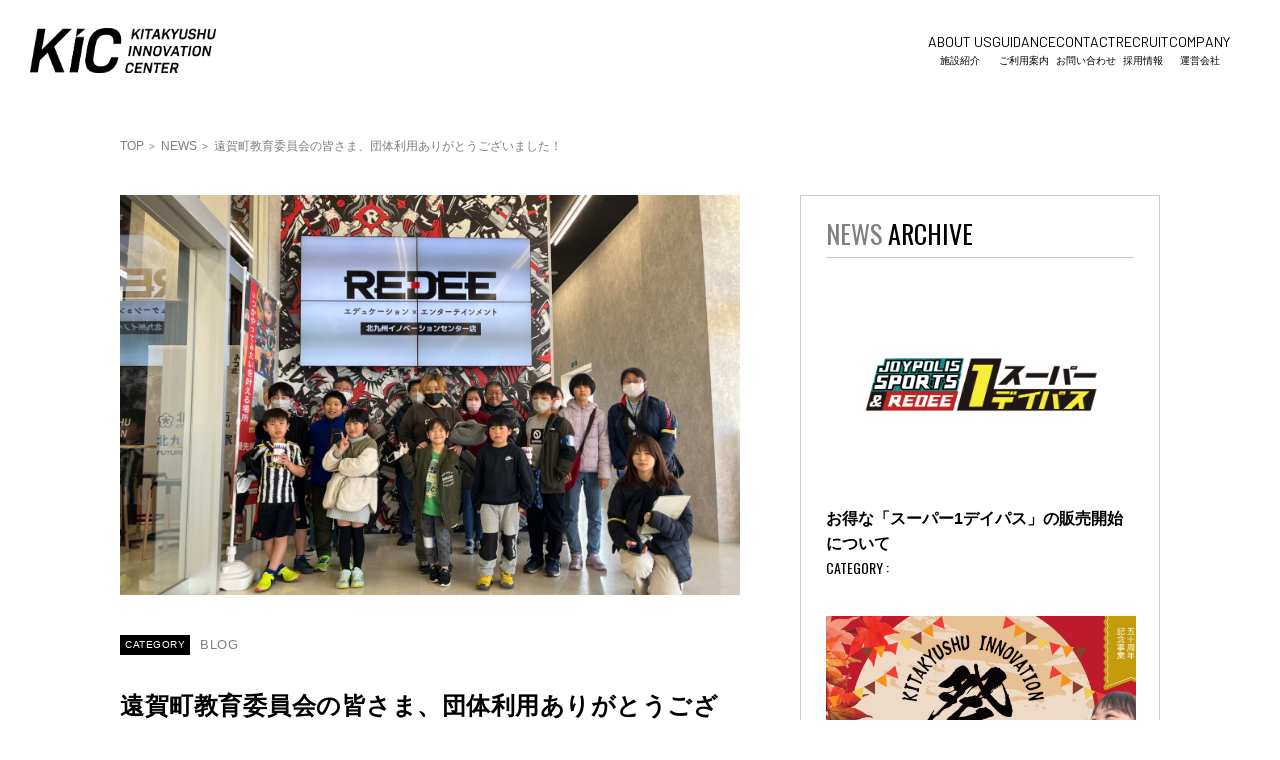

--- FILE ---
content_type: text/html; charset=UTF-8
request_url: https://kitakyushu-innovation-center.jp/archives/2383
body_size: 16900
content:
<!DOCTYPE html>
<html lang="ja">
<html>
<head>
	<!-- Google tag (gtag.js) -->
<script async src="https://www.googletagmanager.com/gtag/js?id=G-TM4DHFW6E7"></script>
<script>
  window.dataLayer = window.dataLayer || [];
  function gtag(){dataLayer.push(arguments);}
  gtag('js', new Date());

  gtag('config', 'G-TM4DHFW6E7');
</script>
    <meta charset="UTF-8">
    <meta name="viewport" content="width=device-width, initial-scale=1.0">
    <meta http-equiv="X-UA-Compatible" content="ie=edge">
    <!-- ここにディスクリプション -->
    <meta name="description" content="北九州イノベーションセンターは、国家戦略特区の認定を受けた施設として、老若男女問わず全世代の新たな挑戦を支援します。">
    <title>遠賀町教育委員会の皆さま、団体利用ありがとうございました！ - KIC｜北九州イノベーションセンター</title>
    <!-- <title>KIC 北九州イノベーションセンター｜北九州からニッポンを再興する。</title> -->
    <link rel="stylesheet" href="https://kitakyushu-innovation-center.jp/wp-content/themes/wp/src/css/default.css">
    <link rel="stylesheet" href="https://kitakyushu-innovation-center.jp/wp-content/themes/wp/src/css/common.css">
    <link rel="stylesheet" href="https://kitakyushu-innovation-center.jp/wp-content/themes/wp/src/css/index.css">
    <link rel="stylesheet" href="https://cdnjs.cloudflare.com/ajax/libs/animate.css/4.1.1/animate.min.css"/>
    <link href="https://unpkg.com/aos@2.3.1/dist/aos.css" rel="stylesheet">
    <link rel="icon" href="https://kitakyushu-innovation-center.jp/wp-content/uploads/2023/09/kic_fav.png">
    <meta property="og:image" content="https://kitakyushu-innovation-center.jp/wp-content/uploads/2023/10/kic_sum1.png">
    <meta name="format-detection" content="telephone=no">
	

	
    <meta name='robots' content='index, follow, max-image-preview:large, max-snippet:-1, max-video-preview:-1' />

	<!-- This site is optimized with the Yoast SEO plugin v18.9 - https://yoast.com/wordpress/plugins/seo/ -->
	<link rel="canonical" href="https://kitakyushu-innovation-center.jp/archives/2383" />
	<meta property="og:locale" content="ja_JP" />
	<meta property="og:type" content="article" />
	<meta property="og:title" content="遠賀町教育委員会の皆さま、団体利用ありがとうございました！ - KIC｜北九州イノベーションセンター" />
	<meta property="og:description" content="令和6年3月2日（土）に遠賀町教育委員会主催の町民参加型イベントを開催しました！「JOYPOLIS SPORTS 北九州イノベーションセンター店」「REDEE 北九州イノベーションセンター店」のご利用ありがとうございまし [&hellip;]" />
	<meta property="og:url" content="https://kitakyushu-innovation-center.jp/archives/2383" />
	<meta property="og:site_name" content="KIC｜北九州イノベーションセンター" />
	<meta property="article:published_time" content="2024-03-04T06:44:16+00:00" />
	<meta property="og:image" content="https://kitakyushu-innovation-center.jp/wp-content/uploads/2024/03/20240302180121-scaled-1.jpeg" />
	<meta property="og:image:width" content="2560" />
	<meta property="og:image:height" content="1920" />
	<meta property="og:image:type" content="image/jpeg" />
	<meta name="twitter:card" content="summary_large_image" />
	<meta name="twitter:label1" content="執筆者" />
	<meta name="twitter:data1" content="北九州イノベーションセンター" />
	<script type="application/ld+json" class="yoast-schema-graph">{"@context":"https://schema.org","@graph":[{"@type":"Organization","@id":"https://kitakyushu-innovation-center.jp/#organization","name":"GZキャピタル株式会社","url":"https://kitakyushu-innovation-center.jp/","sameAs":[],"logo":{"@type":"ImageObject","inLanguage":"ja","@id":"https://kitakyushu-innovation-center.jp/#/schema/logo/image/","url":"https://kitakyushu-innovation-center.jp/wp-content/uploads/2023/10/kic_sum1.png","contentUrl":"https://kitakyushu-innovation-center.jp/wp-content/uploads/2023/10/kic_sum1.png","width":1738,"height":1112,"caption":"GZキャピタル株式会社"},"image":{"@id":"https://kitakyushu-innovation-center.jp/#/schema/logo/image/"}},{"@type":"WebSite","@id":"https://kitakyushu-innovation-center.jp/#website","url":"https://kitakyushu-innovation-center.jp/","name":"KIC｜北九州イノベーションセンター","description":"北九州イノベーションセンターは、国家戦略特区の認定を受けた産学官施設として、&quot;KITAKYUSHU＝INNOVATION&quot;をコンセプトに老若男女問わず、全世代の新たな挑戦を支援します。","publisher":{"@id":"https://kitakyushu-innovation-center.jp/#organization"},"potentialAction":[{"@type":"SearchAction","target":{"@type":"EntryPoint","urlTemplate":"https://kitakyushu-innovation-center.jp/?s={search_term_string}"},"query-input":"required name=search_term_string"}],"inLanguage":"ja"},{"@type":"ImageObject","inLanguage":"ja","@id":"https://kitakyushu-innovation-center.jp/archives/2383#primaryimage","url":"https://kitakyushu-innovation-center.jp/wp-content/uploads/2024/03/20240302180121-scaled-1.jpeg","contentUrl":"https://kitakyushu-innovation-center.jp/wp-content/uploads/2024/03/20240302180121-scaled-1.jpeg","width":2560,"height":1920},{"@type":"WebPage","@id":"https://kitakyushu-innovation-center.jp/archives/2383#webpage","url":"https://kitakyushu-innovation-center.jp/archives/2383","name":"遠賀町教育委員会の皆さま、団体利用ありがとうございました！ - KIC｜北九州イノベーションセンター","isPartOf":{"@id":"https://kitakyushu-innovation-center.jp/#website"},"primaryImageOfPage":{"@id":"https://kitakyushu-innovation-center.jp/archives/2383#primaryimage"},"datePublished":"2024-03-04T06:44:16+00:00","dateModified":"2024-03-04T06:44:16+00:00","breadcrumb":{"@id":"https://kitakyushu-innovation-center.jp/archives/2383#breadcrumb"},"inLanguage":"ja","potentialAction":[{"@type":"ReadAction","target":["https://kitakyushu-innovation-center.jp/archives/2383"]}]},{"@type":"BreadcrumbList","@id":"https://kitakyushu-innovation-center.jp/archives/2383#breadcrumb","itemListElement":[{"@type":"ListItem","position":1,"name":"ホーム","item":"https://kitakyushu-innovation-center.jp/"},{"@type":"ListItem","position":2,"name":"遠賀町教育委員会の皆さま、団体利用ありがとうございました！"}]},{"@type":"Article","@id":"https://kitakyushu-innovation-center.jp/archives/2383#article","isPartOf":{"@id":"https://kitakyushu-innovation-center.jp/archives/2383#webpage"},"author":{"@id":"https://kitakyushu-innovation-center.jp/#/schema/person/cf203306ff34e4a88271e53055ed2be7"},"headline":"遠賀町教育委員会の皆さま、団体利用ありがとうございました！","datePublished":"2024-03-04T06:44:16+00:00","dateModified":"2024-03-04T06:44:16+00:00","mainEntityOfPage":{"@id":"https://kitakyushu-innovation-center.jp/archives/2383#webpage"},"wordCount":14,"commentCount":0,"publisher":{"@id":"https://kitakyushu-innovation-center.jp/#organization"},"image":{"@id":"https://kitakyushu-innovation-center.jp/archives/2383#primaryimage"},"thumbnailUrl":"https://kitakyushu-innovation-center.jp/wp-content/uploads/2024/03/20240302180121-scaled-1.jpeg","articleSection":["BLOG"],"inLanguage":"ja","potentialAction":[{"@type":"CommentAction","name":"Comment","target":["https://kitakyushu-innovation-center.jp/archives/2383#respond"]}]},{"@type":"Person","@id":"https://kitakyushu-innovation-center.jp/#/schema/person/cf203306ff34e4a88271e53055ed2be7","name":"北九州イノベーションセンター","image":{"@type":"ImageObject","inLanguage":"ja","@id":"https://kitakyushu-innovation-center.jp/#/schema/person/image/","url":"https://secure.gravatar.com/avatar/805bddfa18339f87a20dd951e1cd9912cf5120ece9a327f272ff0597195beaee?s=96&d=mm&r=g","contentUrl":"https://secure.gravatar.com/avatar/805bddfa18339f87a20dd951e1cd9912cf5120ece9a327f272ff0597195beaee?s=96&d=mm&r=g","caption":"北九州イノベーションセンター"},"url":"https://kitakyushu-innovation-center.jp/archives/author/admin"}]}</script>
	<!-- / Yoast SEO plugin. -->


<link rel='dns-prefetch' href='//cdn.jsdelivr.net' />
<link rel='dns-prefetch' href='//www.google.com' />
<link rel="alternate" type="application/rss+xml" title="KIC｜北九州イノベーションセンター &raquo; 遠賀町教育委員会の皆さま、団体利用ありがとうございました！ のコメントのフィード" href="https://kitakyushu-innovation-center.jp/archives/2383/feed" />
<link rel="alternate" title="oEmbed (JSON)" type="application/json+oembed" href="https://kitakyushu-innovation-center.jp/wp-json/oembed/1.0/embed?url=https%3A%2F%2Fkitakyushu-innovation-center.jp%2Farchives%2F2383" />
<link rel="alternate" title="oEmbed (XML)" type="text/xml+oembed" href="https://kitakyushu-innovation-center.jp/wp-json/oembed/1.0/embed?url=https%3A%2F%2Fkitakyushu-innovation-center.jp%2Farchives%2F2383&#038;format=xml" />
		<!-- This site uses the Google Analytics by MonsterInsights plugin v9.11.1 - Using Analytics tracking - https://www.monsterinsights.com/ -->
							<script src="//www.googletagmanager.com/gtag/js?id=G-496GX72SSV"  data-cfasync="false" data-wpfc-render="false" type="text/javascript" async></script>
			<script data-cfasync="false" data-wpfc-render="false" type="text/javascript">
				var mi_version = '9.11.1';
				var mi_track_user = true;
				var mi_no_track_reason = '';
								var MonsterInsightsDefaultLocations = {"page_location":"https:\/\/kitakyushu-innovation-center.jp\/archives\/2383\/"};
								if ( typeof MonsterInsightsPrivacyGuardFilter === 'function' ) {
					var MonsterInsightsLocations = (typeof MonsterInsightsExcludeQuery === 'object') ? MonsterInsightsPrivacyGuardFilter( MonsterInsightsExcludeQuery ) : MonsterInsightsPrivacyGuardFilter( MonsterInsightsDefaultLocations );
				} else {
					var MonsterInsightsLocations = (typeof MonsterInsightsExcludeQuery === 'object') ? MonsterInsightsExcludeQuery : MonsterInsightsDefaultLocations;
				}

								var disableStrs = [
										'ga-disable-G-496GX72SSV',
									];

				/* Function to detect opted out users */
				function __gtagTrackerIsOptedOut() {
					for (var index = 0; index < disableStrs.length; index++) {
						if (document.cookie.indexOf(disableStrs[index] + '=true') > -1) {
							return true;
						}
					}

					return false;
				}

				/* Disable tracking if the opt-out cookie exists. */
				if (__gtagTrackerIsOptedOut()) {
					for (var index = 0; index < disableStrs.length; index++) {
						window[disableStrs[index]] = true;
					}
				}

				/* Opt-out function */
				function __gtagTrackerOptout() {
					for (var index = 0; index < disableStrs.length; index++) {
						document.cookie = disableStrs[index] + '=true; expires=Thu, 31 Dec 2099 23:59:59 UTC; path=/';
						window[disableStrs[index]] = true;
					}
				}

				if ('undefined' === typeof gaOptout) {
					function gaOptout() {
						__gtagTrackerOptout();
					}
				}
								window.dataLayer = window.dataLayer || [];

				window.MonsterInsightsDualTracker = {
					helpers: {},
					trackers: {},
				};
				if (mi_track_user) {
					function __gtagDataLayer() {
						dataLayer.push(arguments);
					}

					function __gtagTracker(type, name, parameters) {
						if (!parameters) {
							parameters = {};
						}

						if (parameters.send_to) {
							__gtagDataLayer.apply(null, arguments);
							return;
						}

						if (type === 'event') {
														parameters.send_to = monsterinsights_frontend.v4_id;
							var hookName = name;
							if (typeof parameters['event_category'] !== 'undefined') {
								hookName = parameters['event_category'] + ':' + name;
							}

							if (typeof MonsterInsightsDualTracker.trackers[hookName] !== 'undefined') {
								MonsterInsightsDualTracker.trackers[hookName](parameters);
							} else {
								__gtagDataLayer('event', name, parameters);
							}
							
						} else {
							__gtagDataLayer.apply(null, arguments);
						}
					}

					__gtagTracker('js', new Date());
					__gtagTracker('set', {
						'developer_id.dZGIzZG': true,
											});
					if ( MonsterInsightsLocations.page_location ) {
						__gtagTracker('set', MonsterInsightsLocations);
					}
										__gtagTracker('config', 'G-496GX72SSV', {"forceSSL":"true","link_attribution":"true"} );
										window.gtag = __gtagTracker;										(function () {
						/* https://developers.google.com/analytics/devguides/collection/analyticsjs/ */
						/* ga and __gaTracker compatibility shim. */
						var noopfn = function () {
							return null;
						};
						var newtracker = function () {
							return new Tracker();
						};
						var Tracker = function () {
							return null;
						};
						var p = Tracker.prototype;
						p.get = noopfn;
						p.set = noopfn;
						p.send = function () {
							var args = Array.prototype.slice.call(arguments);
							args.unshift('send');
							__gaTracker.apply(null, args);
						};
						var __gaTracker = function () {
							var len = arguments.length;
							if (len === 0) {
								return;
							}
							var f = arguments[len - 1];
							if (typeof f !== 'object' || f === null || typeof f.hitCallback !== 'function') {
								if ('send' === arguments[0]) {
									var hitConverted, hitObject = false, action;
									if ('event' === arguments[1]) {
										if ('undefined' !== typeof arguments[3]) {
											hitObject = {
												'eventAction': arguments[3],
												'eventCategory': arguments[2],
												'eventLabel': arguments[4],
												'value': arguments[5] ? arguments[5] : 1,
											}
										}
									}
									if ('pageview' === arguments[1]) {
										if ('undefined' !== typeof arguments[2]) {
											hitObject = {
												'eventAction': 'page_view',
												'page_path': arguments[2],
											}
										}
									}
									if (typeof arguments[2] === 'object') {
										hitObject = arguments[2];
									}
									if (typeof arguments[5] === 'object') {
										Object.assign(hitObject, arguments[5]);
									}
									if ('undefined' !== typeof arguments[1].hitType) {
										hitObject = arguments[1];
										if ('pageview' === hitObject.hitType) {
											hitObject.eventAction = 'page_view';
										}
									}
									if (hitObject) {
										action = 'timing' === arguments[1].hitType ? 'timing_complete' : hitObject.eventAction;
										hitConverted = mapArgs(hitObject);
										__gtagTracker('event', action, hitConverted);
									}
								}
								return;
							}

							function mapArgs(args) {
								var arg, hit = {};
								var gaMap = {
									'eventCategory': 'event_category',
									'eventAction': 'event_action',
									'eventLabel': 'event_label',
									'eventValue': 'event_value',
									'nonInteraction': 'non_interaction',
									'timingCategory': 'event_category',
									'timingVar': 'name',
									'timingValue': 'value',
									'timingLabel': 'event_label',
									'page': 'page_path',
									'location': 'page_location',
									'title': 'page_title',
									'referrer' : 'page_referrer',
								};
								for (arg in args) {
																		if (!(!args.hasOwnProperty(arg) || !gaMap.hasOwnProperty(arg))) {
										hit[gaMap[arg]] = args[arg];
									} else {
										hit[arg] = args[arg];
									}
								}
								return hit;
							}

							try {
								f.hitCallback();
							} catch (ex) {
							}
						};
						__gaTracker.create = newtracker;
						__gaTracker.getByName = newtracker;
						__gaTracker.getAll = function () {
							return [];
						};
						__gaTracker.remove = noopfn;
						__gaTracker.loaded = true;
						window['__gaTracker'] = __gaTracker;
					})();
									} else {
										console.log("");
					(function () {
						function __gtagTracker() {
							return null;
						}

						window['__gtagTracker'] = __gtagTracker;
						window['gtag'] = __gtagTracker;
					})();
									}
			</script>
							<!-- / Google Analytics by MonsterInsights -->
		<style id='wp-img-auto-sizes-contain-inline-css' type='text/css'>
img:is([sizes=auto i],[sizes^="auto," i]){contain-intrinsic-size:3000px 1500px}
/*# sourceURL=wp-img-auto-sizes-contain-inline-css */
</style>
<style id='wp-emoji-styles-inline-css' type='text/css'>

	img.wp-smiley, img.emoji {
		display: inline !important;
		border: none !important;
		box-shadow: none !important;
		height: 1em !important;
		width: 1em !important;
		margin: 0 0.07em !important;
		vertical-align: -0.1em !important;
		background: none !important;
		padding: 0 !important;
	}
/*# sourceURL=wp-emoji-styles-inline-css */
</style>
<link rel='stylesheet' id='wp-block-library-css' href='https://kitakyushu-innovation-center.jp/wp-includes/css/dist/block-library/style.min.css?ver=6.9' type='text/css' media='all' />
<style id='global-styles-inline-css' type='text/css'>
:root{--wp--preset--aspect-ratio--square: 1;--wp--preset--aspect-ratio--4-3: 4/3;--wp--preset--aspect-ratio--3-4: 3/4;--wp--preset--aspect-ratio--3-2: 3/2;--wp--preset--aspect-ratio--2-3: 2/3;--wp--preset--aspect-ratio--16-9: 16/9;--wp--preset--aspect-ratio--9-16: 9/16;--wp--preset--color--black: #000000;--wp--preset--color--cyan-bluish-gray: #abb8c3;--wp--preset--color--white: #ffffff;--wp--preset--color--pale-pink: #f78da7;--wp--preset--color--vivid-red: #cf2e2e;--wp--preset--color--luminous-vivid-orange: #ff6900;--wp--preset--color--luminous-vivid-amber: #fcb900;--wp--preset--color--light-green-cyan: #7bdcb5;--wp--preset--color--vivid-green-cyan: #00d084;--wp--preset--color--pale-cyan-blue: #8ed1fc;--wp--preset--color--vivid-cyan-blue: #0693e3;--wp--preset--color--vivid-purple: #9b51e0;--wp--preset--gradient--vivid-cyan-blue-to-vivid-purple: linear-gradient(135deg,rgb(6,147,227) 0%,rgb(155,81,224) 100%);--wp--preset--gradient--light-green-cyan-to-vivid-green-cyan: linear-gradient(135deg,rgb(122,220,180) 0%,rgb(0,208,130) 100%);--wp--preset--gradient--luminous-vivid-amber-to-luminous-vivid-orange: linear-gradient(135deg,rgb(252,185,0) 0%,rgb(255,105,0) 100%);--wp--preset--gradient--luminous-vivid-orange-to-vivid-red: linear-gradient(135deg,rgb(255,105,0) 0%,rgb(207,46,46) 100%);--wp--preset--gradient--very-light-gray-to-cyan-bluish-gray: linear-gradient(135deg,rgb(238,238,238) 0%,rgb(169,184,195) 100%);--wp--preset--gradient--cool-to-warm-spectrum: linear-gradient(135deg,rgb(74,234,220) 0%,rgb(151,120,209) 20%,rgb(207,42,186) 40%,rgb(238,44,130) 60%,rgb(251,105,98) 80%,rgb(254,248,76) 100%);--wp--preset--gradient--blush-light-purple: linear-gradient(135deg,rgb(255,206,236) 0%,rgb(152,150,240) 100%);--wp--preset--gradient--blush-bordeaux: linear-gradient(135deg,rgb(254,205,165) 0%,rgb(254,45,45) 50%,rgb(107,0,62) 100%);--wp--preset--gradient--luminous-dusk: linear-gradient(135deg,rgb(255,203,112) 0%,rgb(199,81,192) 50%,rgb(65,88,208) 100%);--wp--preset--gradient--pale-ocean: linear-gradient(135deg,rgb(255,245,203) 0%,rgb(182,227,212) 50%,rgb(51,167,181) 100%);--wp--preset--gradient--electric-grass: linear-gradient(135deg,rgb(202,248,128) 0%,rgb(113,206,126) 100%);--wp--preset--gradient--midnight: linear-gradient(135deg,rgb(2,3,129) 0%,rgb(40,116,252) 100%);--wp--preset--font-size--small: 13px;--wp--preset--font-size--medium: 20px;--wp--preset--font-size--large: 36px;--wp--preset--font-size--x-large: 42px;--wp--preset--spacing--20: 0.44rem;--wp--preset--spacing--30: 0.67rem;--wp--preset--spacing--40: 1rem;--wp--preset--spacing--50: 1.5rem;--wp--preset--spacing--60: 2.25rem;--wp--preset--spacing--70: 3.38rem;--wp--preset--spacing--80: 5.06rem;--wp--preset--shadow--natural: 6px 6px 9px rgba(0, 0, 0, 0.2);--wp--preset--shadow--deep: 12px 12px 50px rgba(0, 0, 0, 0.4);--wp--preset--shadow--sharp: 6px 6px 0px rgba(0, 0, 0, 0.2);--wp--preset--shadow--outlined: 6px 6px 0px -3px rgb(255, 255, 255), 6px 6px rgb(0, 0, 0);--wp--preset--shadow--crisp: 6px 6px 0px rgb(0, 0, 0);}:where(.is-layout-flex){gap: 0.5em;}:where(.is-layout-grid){gap: 0.5em;}body .is-layout-flex{display: flex;}.is-layout-flex{flex-wrap: wrap;align-items: center;}.is-layout-flex > :is(*, div){margin: 0;}body .is-layout-grid{display: grid;}.is-layout-grid > :is(*, div){margin: 0;}:where(.wp-block-columns.is-layout-flex){gap: 2em;}:where(.wp-block-columns.is-layout-grid){gap: 2em;}:where(.wp-block-post-template.is-layout-flex){gap: 1.25em;}:where(.wp-block-post-template.is-layout-grid){gap: 1.25em;}.has-black-color{color: var(--wp--preset--color--black) !important;}.has-cyan-bluish-gray-color{color: var(--wp--preset--color--cyan-bluish-gray) !important;}.has-white-color{color: var(--wp--preset--color--white) !important;}.has-pale-pink-color{color: var(--wp--preset--color--pale-pink) !important;}.has-vivid-red-color{color: var(--wp--preset--color--vivid-red) !important;}.has-luminous-vivid-orange-color{color: var(--wp--preset--color--luminous-vivid-orange) !important;}.has-luminous-vivid-amber-color{color: var(--wp--preset--color--luminous-vivid-amber) !important;}.has-light-green-cyan-color{color: var(--wp--preset--color--light-green-cyan) !important;}.has-vivid-green-cyan-color{color: var(--wp--preset--color--vivid-green-cyan) !important;}.has-pale-cyan-blue-color{color: var(--wp--preset--color--pale-cyan-blue) !important;}.has-vivid-cyan-blue-color{color: var(--wp--preset--color--vivid-cyan-blue) !important;}.has-vivid-purple-color{color: var(--wp--preset--color--vivid-purple) !important;}.has-black-background-color{background-color: var(--wp--preset--color--black) !important;}.has-cyan-bluish-gray-background-color{background-color: var(--wp--preset--color--cyan-bluish-gray) !important;}.has-white-background-color{background-color: var(--wp--preset--color--white) !important;}.has-pale-pink-background-color{background-color: var(--wp--preset--color--pale-pink) !important;}.has-vivid-red-background-color{background-color: var(--wp--preset--color--vivid-red) !important;}.has-luminous-vivid-orange-background-color{background-color: var(--wp--preset--color--luminous-vivid-orange) !important;}.has-luminous-vivid-amber-background-color{background-color: var(--wp--preset--color--luminous-vivid-amber) !important;}.has-light-green-cyan-background-color{background-color: var(--wp--preset--color--light-green-cyan) !important;}.has-vivid-green-cyan-background-color{background-color: var(--wp--preset--color--vivid-green-cyan) !important;}.has-pale-cyan-blue-background-color{background-color: var(--wp--preset--color--pale-cyan-blue) !important;}.has-vivid-cyan-blue-background-color{background-color: var(--wp--preset--color--vivid-cyan-blue) !important;}.has-vivid-purple-background-color{background-color: var(--wp--preset--color--vivid-purple) !important;}.has-black-border-color{border-color: var(--wp--preset--color--black) !important;}.has-cyan-bluish-gray-border-color{border-color: var(--wp--preset--color--cyan-bluish-gray) !important;}.has-white-border-color{border-color: var(--wp--preset--color--white) !important;}.has-pale-pink-border-color{border-color: var(--wp--preset--color--pale-pink) !important;}.has-vivid-red-border-color{border-color: var(--wp--preset--color--vivid-red) !important;}.has-luminous-vivid-orange-border-color{border-color: var(--wp--preset--color--luminous-vivid-orange) !important;}.has-luminous-vivid-amber-border-color{border-color: var(--wp--preset--color--luminous-vivid-amber) !important;}.has-light-green-cyan-border-color{border-color: var(--wp--preset--color--light-green-cyan) !important;}.has-vivid-green-cyan-border-color{border-color: var(--wp--preset--color--vivid-green-cyan) !important;}.has-pale-cyan-blue-border-color{border-color: var(--wp--preset--color--pale-cyan-blue) !important;}.has-vivid-cyan-blue-border-color{border-color: var(--wp--preset--color--vivid-cyan-blue) !important;}.has-vivid-purple-border-color{border-color: var(--wp--preset--color--vivid-purple) !important;}.has-vivid-cyan-blue-to-vivid-purple-gradient-background{background: var(--wp--preset--gradient--vivid-cyan-blue-to-vivid-purple) !important;}.has-light-green-cyan-to-vivid-green-cyan-gradient-background{background: var(--wp--preset--gradient--light-green-cyan-to-vivid-green-cyan) !important;}.has-luminous-vivid-amber-to-luminous-vivid-orange-gradient-background{background: var(--wp--preset--gradient--luminous-vivid-amber-to-luminous-vivid-orange) !important;}.has-luminous-vivid-orange-to-vivid-red-gradient-background{background: var(--wp--preset--gradient--luminous-vivid-orange-to-vivid-red) !important;}.has-very-light-gray-to-cyan-bluish-gray-gradient-background{background: var(--wp--preset--gradient--very-light-gray-to-cyan-bluish-gray) !important;}.has-cool-to-warm-spectrum-gradient-background{background: var(--wp--preset--gradient--cool-to-warm-spectrum) !important;}.has-blush-light-purple-gradient-background{background: var(--wp--preset--gradient--blush-light-purple) !important;}.has-blush-bordeaux-gradient-background{background: var(--wp--preset--gradient--blush-bordeaux) !important;}.has-luminous-dusk-gradient-background{background: var(--wp--preset--gradient--luminous-dusk) !important;}.has-pale-ocean-gradient-background{background: var(--wp--preset--gradient--pale-ocean) !important;}.has-electric-grass-gradient-background{background: var(--wp--preset--gradient--electric-grass) !important;}.has-midnight-gradient-background{background: var(--wp--preset--gradient--midnight) !important;}.has-small-font-size{font-size: var(--wp--preset--font-size--small) !important;}.has-medium-font-size{font-size: var(--wp--preset--font-size--medium) !important;}.has-large-font-size{font-size: var(--wp--preset--font-size--large) !important;}.has-x-large-font-size{font-size: var(--wp--preset--font-size--x-large) !important;}
/*# sourceURL=global-styles-inline-css */
</style>

<style id='classic-theme-styles-inline-css' type='text/css'>
/*! This file is auto-generated */
.wp-block-button__link{color:#fff;background-color:#32373c;border-radius:9999px;box-shadow:none;text-decoration:none;padding:calc(.667em + 2px) calc(1.333em + 2px);font-size:1.125em}.wp-block-file__button{background:#32373c;color:#fff;text-decoration:none}
/*# sourceURL=/wp-includes/css/classic-themes.min.css */
</style>
<link rel='stylesheet' id='contact-form-7-css' href='https://kitakyushu-innovation-center.jp/wp-content/plugins/contact-form-7/includes/css/styles.css?ver=5.5.6.1' type='text/css' media='all' />
<link rel='stylesheet' id='wp-pagenavi-css' href='https://kitakyushu-innovation-center.jp/wp-content/plugins/wp-pagenavi/pagenavi-css.css?ver=2.70' type='text/css' media='all' />
<link rel='stylesheet' id='xo-slider-css' href='https://kitakyushu-innovation-center.jp/wp-content/plugins/xo-liteslider/css/base.min.css?ver=3.7.5' type='text/css' media='all' />
<link rel='stylesheet' id='xo-swiper-css' href='https://kitakyushu-innovation-center.jp/wp-content/plugins/xo-liteslider/assets/vendor/swiper/swiper-bundle.min.css?ver=3.7.5' type='text/css' media='all' />
<script type="text/javascript" src="https://kitakyushu-innovation-center.jp/wp-content/plugins/google-analytics-for-wordpress/assets/js/frontend-gtag.min.js?ver=9.11.1" id="monsterinsights-frontend-script-js" async="async" data-wp-strategy="async"></script>
<script data-cfasync="false" data-wpfc-render="false" type="text/javascript" id='monsterinsights-frontend-script-js-extra'>/* <![CDATA[ */
var monsterinsights_frontend = {"js_events_tracking":"true","download_extensions":"doc,pdf,ppt,zip,xls,docx,pptx,xlsx","inbound_paths":"[{\"path\":\"\\\/go\\\/\",\"label\":\"affiliate\"},{\"path\":\"\\\/recommend\\\/\",\"label\":\"affiliate\"}]","home_url":"https:\/\/kitakyushu-innovation-center.jp","hash_tracking":"false","v4_id":"G-496GX72SSV"};/* ]]> */
</script>
<script type="text/javascript" src="//ajax.googleapis.com/ajax/libs/jquery/3.4.1/jquery.min.js?ver=6.9" id="jquery-js-js"></script>
<link rel="https://api.w.org/" href="https://kitakyushu-innovation-center.jp/wp-json/" /><link rel="alternate" title="JSON" type="application/json" href="https://kitakyushu-innovation-center.jp/wp-json/wp/v2/posts/2383" /><link rel="EditURI" type="application/rsd+xml" title="RSD" href="https://kitakyushu-innovation-center.jp/xmlrpc.php?rsd" />
<meta name="generator" content="WordPress 6.9" />
<link rel='shortlink' href='https://kitakyushu-innovation-center.jp/?p=2383' />
<meta name="generator" content="Elementor 3.22.3; features: e_optimized_assets_loading, e_optimized_css_loading, e_font_icon_svg, additional_custom_breakpoints, e_optimized_control_loading, e_lazyload; settings: css_print_method-external, google_font-enabled, font_display-swap">
			<style>
				.e-con.e-parent:nth-of-type(n+4):not(.e-lazyloaded):not(.e-no-lazyload),
				.e-con.e-parent:nth-of-type(n+4):not(.e-lazyloaded):not(.e-no-lazyload) * {
					background-image: none !important;
				}
				@media screen and (max-height: 1024px) {
					.e-con.e-parent:nth-of-type(n+3):not(.e-lazyloaded):not(.e-no-lazyload),
					.e-con.e-parent:nth-of-type(n+3):not(.e-lazyloaded):not(.e-no-lazyload) * {
						background-image: none !important;
					}
				}
				@media screen and (max-height: 640px) {
					.e-con.e-parent:nth-of-type(n+2):not(.e-lazyloaded):not(.e-no-lazyload),
					.e-con.e-parent:nth-of-type(n+2):not(.e-lazyloaded):not(.e-no-lazyload) * {
						background-image: none !important;
					}
				}
			</style>
			<link rel="icon" href="https://kitakyushu-innovation-center.jp/wp-content/uploads/2023/09/cropped-kic_fav-32x32.png" sizes="32x32" />
<link rel="icon" href="https://kitakyushu-innovation-center.jp/wp-content/uploads/2023/09/cropped-kic_fav-192x192.png" sizes="192x192" />
<link rel="apple-touch-icon" href="https://kitakyushu-innovation-center.jp/wp-content/uploads/2023/09/cropped-kic_fav-180x180.png" />
<meta name="msapplication-TileImage" content="https://kitakyushu-innovation-center.jp/wp-content/uploads/2023/09/cropped-kic_fav-270x270.png" />
		<style type="text/css" id="wp-custom-css">
			.recentnews{
	display:none;
}

.abouttopimage {
  background-image: url("https://kitakyushu-innovation-center.jp/wp-content/uploads/2024/08/DSC_0161.jpg")!important;
  background-size: cover;
  background-repeat: no-repeat;
  display: -webkit-box;
  display: -ms-flexbox;
  display: flex;
  -ms-flex-wrap: wrap;
      flex-wrap: wrap;
  margin-top: 0px!important;
}

.abouttopimage2 {
  background-image: url("https://kitakyushu-innovation-center.jp/wp-content/uploads/2024/08/DSC09542.jpg")!important;
  background-size: cover;
  background-repeat: no-repeat;
  display: -webkit-box;
  display: -ms-flexbox;
  display: flex;
  -ms-flex-wrap: wrap;
      flex-wrap: wrap;
  margin-top: 0px!important;
	height: 500px!important;
}

.ninja-img{
	width:100px;
}

.summer-banner img{
	width:100%;
}
.summer-banner{
	margin-bottom:50px;
}
.top-banner-img img:hover,.summer-banner img:hover{
	transform:scale(0.9);
	transition:.5s;
}

.campaign{
	text-align:center;
	margin-top:30px;
/* 	background:rgba(246,198,174); */
	background:#F15B40;
	margin: 2%  15%;
	padding:30px;
	border:3px solid #FFA500;
	font-size:20px;
	color:#fff;
}
.campaign span{
	font-size:35px;
	font-weight:bold!important;
}
.campaign a{
	color:#00ffff;
}


a, span{
	word-break: break-all!important;
	word-wrap: break-word!important;
}

.schedule{
	text-align:center;
	font-size:30px;
	font-weight:bold;
}

.morearticle2,.morearticle{
    width: 180px;
    padding: 0 30px;
	font-weight:normal;
	font-size:16px;
}
.users-btn{
	padding:10px 30px!important;
	margin-right:15px;
}
.common_contents span.sta{
	background:rgba(0,148,187)!important;	
}
.common_contents span.sun{
background:rgba(240,140,142)!important;
}
.top-banner-img{
	width:100%!important;
height:600px;
}
.top-banner-img div{
	width:48%!important;
	margin:1%;
	float:right;
}
.top-banner-img img{
		width:100%;
	height:auto;
}

.Exchange{
	margin-bottom:100px!important
}
.business-img {
    margin-bottom: 0px!important;
}

.introduction{
	font-size:40px;
	font-weight:bold;
}

.hr{
	margin:20px 0 40px 0;
}

#particles-js{
	display:none;
}
.recentnews_text {
    background-color: #8cd58d;
    height: 100px;
    padding: 20px;
}
.newproject_info span{
    font-size: 12px!important;
}
.blogproject_block p span {
    background: #000;
    color: #fff;
    padding: 0px;
}
.blogproject_block h3 {
    font-weight: bold;
    margin: 0px 0 4px;
}

.grecaptcha-badge { visibility: hidden; }

.video{
	width:100%;
	height:auto;
	margin-top:-50px;
}
.keyvisual_arrow{
	bottom:20px;
}
/*  .customize-support{
	overflow:hidden;
} */
main{
	background-color:#fff;
	padding-bottom:120px;
}

.jumptopage_text,.jumptopage_text2{
    position: absolute;
    width: 310px;
    text-align: center;
    top: 50%;
    left: 50%;
    transform: translate(-50%, -50%);
    -webkit-transform: translate(-50%, -50%);
    -ms-transform: translate(-50%, -50%);
}

.jumptopage_text2 img{
    width: 400px;
	    margin-left: -50px;
}
.jumptopage_text img{
    width: 260px;
}
.jump-btn1{
	color:#fff;
	border:1px solid #fff;
text-align:center;
	margin-top:20px;
	padding:15px;
}
.jump-btn1:hover{
	color:#000;
	background-color:#fff;
	transition:.5s;
}
.jumptopage_img {
    height: 100%;
    width: 100%;
}
.jumptopage_img::after {
  content: "";
  position: absolute;
  top: 0;
  left: 0;
  height: 100%;
  width: 100%;
  background: rgba(0, 0, 0, 0.4);
}

/* ACCESS */
.pages__table {
    width: 70%;
    padding: 0px!important;
    margin: 0 auto!important;
}
dl {
    display: block;
    margin-block-start: 1em;
    margin-block-end: 1em;
    margin-inline-start: 0px;
    margin-inline-end: 0px;
}
.pages__table__tr {
    display: flex;
    font-size: 15px;
}
.pages__table__th, .pages__table__td {
    padding: calc( 28px / 2 ) 0;
}
.pages__table__th {
    font-weight: bold;
    width: 30%;
    border-bottom: 2px solid #000;
}
dt {
    display: block;
    font-size: 100%;
    font-weight: bold;
	  color: #000;
}
.pages__table__th, .pages__table__td {
    padding: calc( 28px / 2 ) 0;
}
.pages__table__td {
    padding-left: calc( 28px / 2 );
    width: 70%;
    border-bottom: 1px solid #000;
}
.siro{
	color:#000;
}
li {
list-style:none;
}
ul{
	padding:0;
}
dd {
display: block;
color: #000;
margin-inline-start: 0px!important;
	padding:15px !important;
}
.pages__table{
	 padding: 0px!important;
	margin: 0;
}

/* ヘッダー */
/* .sideMenuTitle .menu-sub{
	margin-top:-5px!important;
} */
.menu-sub{
	margin-top:5px;
font-size:10px;
		text-align:center!important;
}
.mainheader_menu li{
	text-align:center!important;
}
.mainheader_menu{
gap: 0px 50px;
    margin-right: 50px;
}

.mainheader_logo {
    height: 100px;
    margin-left: 20px;
    display: flex;
    align-items: center;
    justify-content: center;
}

.mainheader_logo img {
    height: 45%;
}

.sectiontitle p,.sectiontitle2 p,.sectiontitle3 p{
   color:#000!important;
}
.sectiontitle,.sectiontitle2,.sectiontitle3{
	 border-right: 1px solid #000;
}

header{
top:0;
}
html {
    margin-top: 0px !important;
}
main {
    padding-top: 78px;
}
.keyvisual_getapp {
    z-index: 9999999;
/* 	display:none; */
}
.keyvisual_mainphrase p{
color:#fff;
	font-size:100px;
	font-weight:600;
	font-style: italic;
	letter-spacing:1px;
}

.main-logo-img{
	width:40%;
	padding:180px 0;
}
.keyvisual {
    text-align: center;
	height:auto;
}

footer {
    position: relative;
    z-index: 1;
	margin-top:0;
}
.footer_shape{
display:none;
}
/* .footerline{
display:none;
} */
.footerline img {
    width: 100%;
}
.contact-frame{
	border:1px solid #fff;
	padding:5px 40px;
}
.footer_contact h3 {
    padding-top: 60px!important;
}
.contact-frame:hover{
	border:1px solid #fff;
	background-color:#fff;
	color:#000!important;
	transition:.5s;
}

/* お知らせ */
.article-content {
    letter-spacing: .5px;
}

.recentnews_text,.newproject_text{
    background-color: #000;
}
.morearticle,.morearticle2 {
    border: 1px solid #000;
    color: #000;
}
.newsarticle-content_title{
	color:#000;
}
.newscategory_badge{
	background-color:#000;
}
.article-content_text h2{
border-left:5px solid #000;
}
.newsarticle-side_border h2 span{
	color:#000!important;
}
.newproject_img img:hover{
transform:scale(105%);	
	transition:.5s;
}

/* アバウト */
.about-pagetop p{
color:#000!important;
}
.abouttopimage {
    background-image: url(https://kitakyushu-innovation-center.jp/wp-content/uploads/2023/10/8680434F-5A55-4BAD-BAF1-255EECD03EC3-1.jpg);
	height:500px;
}
.about-p{
	    max-width: 1040px;
    width: 90%;
    font-size:18px;
	margin:0 auto;
	padding-top:20px;
}
.about-h{
	padding-top:40px!important;
	padding-bottom:10px;
}
.about-h p{
		 font-size:20px!important;
	font-weight:bold;
}
.about-p p{
	font-size:16px;
}
.about-hr{
	border-top: 1px solid;
    margin-top: 10px;
}
.about-img{
		text-align:center;
		margin-top:30px;
}
.about-img img{
	max-width: 1040px;
    width: 90%;
}

.aboutgnmstart .aboutproject_logo{
	margin-bottom:20px;
}
.aboutgnmstart h2{
	text-align:center;
}
.aboutgnmstart{
	margin-top:100px;
}
.about-sec-title{
max-width: 1040px;
    width: 90%;
    font-size:18px;
	margin:0 auto;
	padding-top:150px;
}
.about-sec-title p{
	font-size:40px;
	font-weight:bold;
}
.about-sec-title span{
	font-size:60%;
	padding-left:50px;
}
.aboutlist {
    margin-top: 50px;
}
.aboutproject_logo {
    max-width: 100%;
    width: 100%;
    margin: 0px auto 80px;
}
.aboutlist-block_title,.aboutlist-block_title2,.aboutlist-block_title3 {
    color: #000;
    border-bottom: 1px solid #000;
}
	.sp{
		display:none;
	}

/* フッター */
.footer_contact h3 {
padding-top:40px;
}
.footer-menu_list li{
	line-height:1;
	margin-bottom:10px;
}
/* .footer-flex2{
	width:80%;
} */
.footer-menu{
	 width: 58%;
}
.footer_contact {
    width: 38%;
}
.footer-menu_list{
	width:150px;
}
.footer-link{
	width:250px!important;
	color:#fff;
}
.footer-link a{
	color:#fff;
	border-bottom:1px solid;
}

/* お問い合わせ */
.contact-btn input{
	background-color:#000;
}
.contact-privacy_title h2{
	color:#000;
}

/* アクセス */
.access_img{
	max-width: 100%;
    width: 100%;
    margin: 0px auto 50px;
	text-align:center;
}
.access_img img{
width:70%;
}


/* ガイダンス */
.tab_class {
    width: calc(100%/2);
}
input:checked + .tab_class {
    color: #000;
    font-weight: bold;
    border-bottom: 2px solid #000;
}
.tab_class{
	line-height:1.2;
}


/* ガイダンス */
/* USERS */
.users-wrap{
	width:100%;
	display:flex;
}
.users-img{
		width:50%;
}
.users-img img{
		width:100%;
		height:300px;
	object-fit:cover;
}
.users-info{
		width:50%;
	padding:0 0 0 20px;
}
.users-title{
	font-size:30px;
	font-weight:bold;
}
.users-subtitle{
	font-size:16px;
	font-weight:bold;
	margin-bottom:20px;
}
.redee{
	margin-top:80px;
}
.users-btn{
	border:1px solid #000;
 display: inline-block;
	padding:10px 20px;
	margin-top:20px;
}
	.users-btn:hover,.morearticle:hover,.morearticle2:hover{
	border:1px solid #fff;
		background-color:#000;
		color:#fff;
		transition:.5s!important;
}

/* ガイダンス */
/* MEMBERS */
/* .members-section{
		width:100%;
	display:flex;
} */
.business-img{
	width:100%;
	margin-bottom:100px;
}
.members-wrap{
	width:100%;
	display:flex;
	flex-direction:column;
}
.members-img{
		width:50%;
}
.members-img img{
		width:100%;
		height:300px;
	object-fit:cover;
}
.members-info{
		width:50%;
	padding:0 0 0 20px;
}
.members-title{
	font-size:30px;
	font-weight:bold;
	margin-bottom:10px;
}
.members-subtitle{
	font-size:16px;
	font-weight:bold;
	margin-bottom:20px;
}

/* ガイダンス */
/* ACCESS */
.access-info .pages__table{
	width:100%;
}
.map{
	margin-top:30px;
}
.access-method{
	margin-top:30px;
}
.access-title{
		margin-top:25px;
font-size:20px;
	font-weight:bold;
}
.access-p{
	margin-top:5px;
	font-size:15px;
}

/* お問い合わせ */
.contact-wrap .tab_class {
    width: calc(100%/2)!important;
}
.contact-wrap .content_class{
	margin-top:0;
}

/* スマホ */
@media screen and (max-width: 559px){

main{
	padding-bottom:60px;
}
	
	.video{
	width:100%;
	height:auto;
	margin-top:-5px;
}
.keyvisual_arrow{
	bottom:-75px;
	width:55px;
	}
	
	/* ヘッダー */
.mainheader_logo {
    height: 100px;
    margin-left: 20px;
    display: flex;
    align-items: center;
    justify-content: center;
}

.mainheader_logo img {
    height: 40%;
}	
	.keyvisual_mainphrase p{
	font-size:38px;
}
	.main-logo-img{
	width:80%;
	padding:150px 0;
}
	
	/* アバウト */
.abouttopimage {
    background-image: url(https://kitakyushu-innovation-center.jp/wp-content/uploads/2023/10/8680434F-5A55-4BAD-BAF1-255EECD03EC3-1.jpg);
	height:250px;
}
.about-h p{
		 font-size:16px!important;
	font-weight:bold;
}
.about-p p{
	font-size:14px;
}
.about-sec-title{
max-width: 1040px;
    width: 90%;
    font-size:18px;
	margin:0 auto;
	padding-top:100px;
}
.about-sec-title p{
	font-size:25px;
	font-weight:bold;
}
.about-sec-title span{
	font-size:60%;
	padding-left:0px;
}
	.sp{
		display:block;
	}

/* フッター */
	.footer_logo img{
		width:220px;
	}
	.footer-flex2{
	width:90%;
}
.footer-menu{
	 width:80%;
}
.footer_contact {
    width: 100%;
}
.footer-menu_list{
	width:auto;
}
.footer-link{
	width:auto!important;
}
	
/* アクセス */
.access_img{
    margin: 0px auto 30px;
}
.access_img img{
width:100%;
}
	
/* トップページ */
	.aboutproject_logo{
		margin:80px auto 50px;
}
	.aboutproject_title h2{
		font-size:16px;
		line-height:1.5;
	}
	
	/* ACCESS */
.pages__table__tr {
    font-size: 13px;
}
dt {
    display: block;
    font-size: 95%;
}
	.pages__table {
    width: 100%;
    padding: 0px!important;
    margin: 0 auto!important;
}
	
/* ジャンプセクション */
	.jumptopage_text2 img{
    width: 85%;
		margin-left:0;
}
.jumptopage_text img{
    width: 60%;
}
	.jumptopage_text,.jumptopage_text2{
		width:80%!important;
	}
.jump-btn1{
text-align:center;
	padding:10px;
}
.jumptopage_img {
    height: 100%;
    width: 100%;
    border: 1px solid #000;
}
	.jumptopage {
    height: 600px;
}
	.jumptopage_block {
    height: 300px;
}
	
	.tab_class{
font-size:13px;
}
	
/* ガイダンス */
/* USERS */
.users-wrap{
	width:100%;
	display:flex;
	flex-direction:column;
}
.users-img{
		width:100%;
}
.users-img img{
		width:100%;
		height:200px;
	object-fit:cover;
}
.users-info{
		width:100%;
	padding:0 0 0 0px;
}
.users-title{
	font-size:20px;
	font-weight:bold;
}
.users-subtitle{
	font-size:14px;
	font-weight:bold;
	margin-bottom:20px;
}
.redee{
	margin-top:80px;
}
.users-btn{
	border:1px solid #000;
 display: inline-block;
	padding:10px 20px;
	margin-top:20px;
}
	
	/* ガイダンス */
/* MEMBERS */
	.business-img{
	margin-bottom:50px;
}
.members-section{
		width:100%;
	display:flex;
	flex-direction:column;
}
.members-wrap{
	width:100%;
	padding:0px;
	margin-bottom:50px;
}
.members-img{
		width:100%;
}
.members-img img{
		width:100%;
		height:200px;
	object-fit:cover;
}
.members-info{
		width:100%;
	padding:0 0 0 0px;
}
.members-title{
	font-size:20px;
	font-weight:bold;
	margin-bottom:10px;
}
.members-subtitle{
	font-size:14px;
	font-weight:bold;
	margin-bottom:20px;
}
	
main	{
overflow:hidden;
	}
	.swiper{
	height:80px!important;
		margin-bottom:20px;
	}
	
	.introduction{
	font-size:25px;
	font-weight:bold;
}
	
	.top-banner-img{
	width:90%!important;
		margin:0 auto;
height:600px!important;
}
.top-banner-img div{
	width:100%!important;
	margin:1%;
}
	
	.schedule{
		font-size:95%;
	}
	
	.campaign{
		padding:10px!important;
		margin:10px;
		height:220px;
		font-size:16px!important;
	}
		.campaign span{
			font-size:30px!important;
	}
	.top-kyoryu{
	margin-top:240px;	
	}
	.mainheader_logo img{
		max-width:180px;
	}
	.ninja-img{
	width:100%!important;
}
	
	.abouttopimage2 {
	height: 180px!important;
        background-size: contain;
	}
		.abouttopimage {
        height: 180px;
        background-size: contain;
    }
}
		</style>
		</head>
<body>
    <header>
        <div class = "mainheader">
            <a href="https://kitakyushu-innovation-center.jp/">
                <div class = "mainheader_logo">
                    <img src="https://kitakyushu-innovation-center.jp/wp-content/uploads/2023/10/black_3-1.png" alt="">
                </div>
            </a>
            <ul class = "mainheader_menu">
				<a href="https://kitakyushu-innovation-center.jp/about"><li>ABOUT US<br><span class="menu-sub">施設紹介</span></li></a>
<!-- 				<a href="https://kitakyushu-innovation-center.jp/news"><li>NEWS<br><span class="menu-sub">お知らせ</span></li></a> -->
				<a href="https://kitakyushu-innovation-center.jp/guidance"><li>GUIDANCE<br><span class="menu-sub">ご利用案内</span></li></a>
<!-- 				<a href="https://kitakyushu-innovation-center.jp/blog"><li>BLOG<br><span class="menu-sub">ブログ</span></li></a> -->
				<a href="https://kitakyushu-innovation-center.jp/contact"><li>CONTACT<br><span class="menu-sub">お問い合わせ</span></li></a>
				<a href="https://gz-group.co.jp/recruit" target="_blank"><li>RECRUIT<br><span class="menu-sub">採用情報</span></li></a>
				<a href="https://gz-group.co.jp/" target="_blank"><li>COMPANY<br><span class="menu-sub">運営会社</span></li></a>
            </ul>
        </div>
        <div class = "HamburgerMenu">
            <div class="overlay" id="js-overlay"></div>
                <div class="hamburger" id="js-hamburger">
                    <span class="hamburger__lineTop"></span>
                    <span class="hamburger__lineCenter"></span>
                    <span class="hamburger__lineBottom"></span>
                </div>
                
                <div class="sideMenu">
                    <nav class = "menuWidth">
                        <ul>
							<li class = "animation" style="animation-delay: 100ms;">
                                <a href="https://kitakyushu-innovation-center.jp/about">
                                    <p class = "sideMenuTitle">ABOUT US<br><span class="menu-sub">施設紹介</span></p>
									</a>
							</li>
<!-- 							<li class = "animation" style="animation-delay: 200ms;">
                                <a href="https://kitakyushu-innovation-center.jp/news">
                                    <p class = "sideMenuTitle">NEWS<br><span class="menu-sub">お知らせ</span></p>
									</a>
                            </li> -->
							<li class = "animation" style="animation-delay: 300ms;">
                                <a href="https://kitakyushu-innovation-center.jp/guidance">
									<p class = "sideMenuTitle">GUIDANCE<br><span class="menu-sub">ご利用案内</span></p>
                                </a>
                            </li>
<!-- 							<li class = "animation" style="animation-delay: 400ms;">
                                <a href="https://kitakyushu-innovation-center.jp/blog">
                                    <p class = "sideMenuTitle">BLOG<br><span class="menu-sub">ブログ</span></p>
								</a>
							</li> -->
                            <li class = "animation" style="animation-delay: 500ms;">
                                <a href="https://kitakyushu-innovation-center.jp/contact">
                                    <p class = "sideMenuTitle">CONTACT<br><span class="menu-sub">お問い合わせ</span></p>
                                </a>
                            </li>
                            <li class = "animation" style="animation-delay: 600ms;">
                                <a href="https://gz-group.co.jp/recruit" target="_blank">
                                    <p class = "sideMenuTitle">RECRUIT<br><span class="menu-sub">採用情報</span></p>
                                </a>
                            </li>
							<li class = "animation" style="animation-delay: 700ms;">
                                <a href="https://gz-group.co.jp/" target="_blank">
									<p class = "sideMenuTitle">COMPANY<br><span class="menu-sub">運営会社</span></p>
                                </a>
                            </li>
                        </ul>
                    </nav>
<!--                     <div class = "sideMenuLogo">
                        <img src="https://kitakyushu-innovation-center.jp/wp-content/themes/wp/src/img/logo.png" alt="">
                    </div> -->
                </div>
            </div>
        </div>

    </header>    <main>
        <div class = "container1040">
            <ol class="breadcrumb" itemscope itemtype="https://schema.org/BreadcrumbList">
                <li itemprop="itemListElement" itemscope
                    itemtype="https://schema.org/ListItem">
                  <a itemprop="item" href="https://kitakyushu-innovation-center.jp/">
                      <span itemprop="name">TOP</span>
                  </a>
                  <meta itemprop="position" content="1" />
                </li>
              
                <li itemprop="itemListElement" itemscope
                    itemtype="https://schema.org/ListItem">
                  <a itemprop="item" href="https://kitakyushu-innovation-center.jp/news">
                      <span itemprop="name">NEWS</span>
                  </a>
                  <meta itemprop="position" content="2" />
                </li>
              
                <li itemprop="itemListElement" itemscope
                    itemtype="https://schema.org/ListItem">
                  <a itemprop="item" href="https://kitakyushu-innovation-center.jp/archives/2383">
                      <span itemprop="name">遠賀町教育委員会の皆さま、団体利用ありがとうございました！</span>
                  </a>
                  <meta itemprop="position" content="3" />
                </li>
            </ol>
    
            <div class = "newsarticle-flex">
                <div class = "article-content">
                    <div class = "article-content_img">
                                                        <img width="2560" height="1920" src="https://kitakyushu-innovation-center.jp/wp-content/uploads/2024/03/20240302180121-scaled-1.jpeg" class="attachment-post-thumbnail size-post-thumbnail wp-post-image" alt="" decoding="async" srcset="https://kitakyushu-innovation-center.jp/wp-content/uploads/2024/03/20240302180121-scaled-1.jpeg 2560w, https://kitakyushu-innovation-center.jp/wp-content/uploads/2024/03/20240302180121-scaled-1-300x225.jpeg 300w, https://kitakyushu-innovation-center.jp/wp-content/uploads/2024/03/20240302180121-scaled-1-1024x768.jpeg 1024w, https://kitakyushu-innovation-center.jp/wp-content/uploads/2024/03/20240302180121-scaled-1-768x576.jpeg 768w, https://kitakyushu-innovation-center.jp/wp-content/uploads/2024/03/20240302180121-scaled-1-1536x1152.jpeg 1536w, https://kitakyushu-innovation-center.jp/wp-content/uploads/2024/03/20240302180121-scaled-1-2048x1536.jpeg 2048w" sizes="(max-width: 2560px) 100vw, 2560px" />                                            </div>
                    <div class = "article-content_category">
                        <span class = "newscategory_badge">CATEGORY</span><p>BLOG</p>                        
                    </div>
                    <h1 class = "newsarticle-content_title">遠賀町教育委員会の皆さま、団体利用ありがとうございました！</h1>
                    <div class = "article-content_date">
                        <p>2024年03月04日</p>
                        <!-- <div class = "article-content_sns">
                            <p>シェア／ツイートする</p>
                            <div class = "article-content_snsbtn">
                                <a href="https://kitakyushu-innovation-center.jp/wp-content/themes/wp/">
                                    <img src="https://kitakyushu-innovation-center.jp/wp-content/themes/wp/src/img/facebook.jpg" alt="">
                                </a>
                            </div>
                            <div class = "article-content_snsbtn">
                                <a href="https://kitakyushu-innovation-center.jp/wp-content/themes/wp/">
                                    <img src="https://kitakyushu-innovation-center.jp/wp-content/themes/wp/src/img/twitter.jpg" alt="">
                                </a>
                            </div>
                        </div> -->
                    </div>
                    <div class = "article-content_text">
                        <p><p>令和6年3月2日（土）に遠賀町教育委員会主催の町民参加型イベントを開催しました！「JOYPOLIS SPORTS 北九州イノベーションセンター店」「REDEE 北九州イノベーションセンター店」のご利用ありがとうございました！</p>
<p>&nbsp;</p>
<p>＞JOYPOLIS SPORTS 北九州イノベーションセンター店はこちら</p>
<p><span style="color: #0000ff;"><a style="color: #0000ff;" href="https://joypolis-sports-kitakyushu.jp/" target="_blank" rel="noopener">https://joypolis-sports-kitakyushu.jp/</a></span></p>
<p>&nbsp;</p>
<p>＞REDEE 北九州イノベーションセンター店はこちら</p>
<p><span style="color: #0000ff;"><a style="color: #0000ff;" href="https://redee-kitakyushu.jp/" target="_blank" rel="noopener">https://redee-kitakyushu.jp/</a></span></p>
</p>
                    </div>
                </div>
                <div class = "article-side">
                    <div class = "newsarticle-side_border">
                        <h2>NEWS <span style="color: #8cd58d;">ARCHIVE</span></h2>
                                                                                                                                                            <div class = "sidenews_block">
                                        <a href="https://kitakyushu-innovation-center.jp/archives/2881">
                                            <div class = "newproject_img">
                                                                                                    <img width="1828" height="1371" src="https://kitakyushu-innovation-center.jp/wp-content/uploads/2025/02/スーパー1デイパス.png" class="attachment-post-thumbnail size-post-thumbnail wp-post-image" alt="" decoding="async" srcset="https://kitakyushu-innovation-center.jp/wp-content/uploads/2025/02/スーパー1デイパス.png 1828w, https://kitakyushu-innovation-center.jp/wp-content/uploads/2025/02/スーパー1デイパス-300x225.png 300w, https://kitakyushu-innovation-center.jp/wp-content/uploads/2025/02/スーパー1デイパス-1024x768.png 1024w, https://kitakyushu-innovation-center.jp/wp-content/uploads/2025/02/スーパー1デイパス-768x576.png 768w, https://kitakyushu-innovation-center.jp/wp-content/uploads/2025/02/スーパー1デイパス-1536x1152.png 1536w" sizes="(max-width: 1828px) 100vw, 1828px" />                                                                                            </div>
                                            <div class = "siderecentnews_text">
                                                <h3>お得な「スーパー1デイパス」の販売開始について</h3>
                                                <div class = "sidenewproject_info">
                                                    <p><span class = "newproject_infotitle">CATEGORY :</span></p>                                                </div>
                                            </div>
                                        </a>
                                    </div>
                                                                                                        <div class = "sidenews_block">
                                        <a href="https://kitakyushu-innovation-center.jp/archives/2860">
                                            <div class = "newproject_img">
                                                                                                    <img width="1280" height="720" src="https://kitakyushu-innovation-center.jp/wp-content/uploads/2024/10/530855203454058917.jpg" class="attachment-post-thumbnail size-post-thumbnail wp-post-image" alt="" decoding="async" srcset="https://kitakyushu-innovation-center.jp/wp-content/uploads/2024/10/530855203454058917.jpg 1280w, https://kitakyushu-innovation-center.jp/wp-content/uploads/2024/10/530855203454058917-300x169.jpg 300w, https://kitakyushu-innovation-center.jp/wp-content/uploads/2024/10/530855203454058917-1024x576.jpg 1024w, https://kitakyushu-innovation-center.jp/wp-content/uploads/2024/10/530855203454058917-768x432.jpg 768w" sizes="(max-width: 1280px) 100vw, 1280px" />                                                                                            </div>
                                            <div class = "siderecentnews_text">
                                                <h3>【公式発表】北九州イノベーション祭について</h3>
                                                <div class = "sidenewproject_info">
                                                    <p><span class = "newproject_infotitle">CATEGORY :</span>NEWS</p>                                                </div>
                                            </div>
                                        </a>
                                    </div>
                                                                                                        <div class = "sidenews_block">
                                        <a href="https://kitakyushu-innovation-center.jp/archives/2853">
                                            <div class = "newproject_img">
                                                                                                    <img width="1802" height="992" src="https://kitakyushu-innovation-center.jp/wp-content/uploads/2024/10/HADO.png" class="attachment-post-thumbnail size-post-thumbnail wp-post-image" alt="" decoding="async" srcset="https://kitakyushu-innovation-center.jp/wp-content/uploads/2024/10/HADO.png 1802w, https://kitakyushu-innovation-center.jp/wp-content/uploads/2024/10/HADO-300x165.png 300w, https://kitakyushu-innovation-center.jp/wp-content/uploads/2024/10/HADO-1024x564.png 1024w, https://kitakyushu-innovation-center.jp/wp-content/uploads/2024/10/HADO-768x423.png 768w, https://kitakyushu-innovation-center.jp/wp-content/uploads/2024/10/HADO-1536x846.png 1536w" sizes="(max-width: 1802px) 100vw, 1802px" />                                                                                            </div>
                                            <div class = "siderecentnews_text">
                                                <h3>話題のAR技術を駆使した新スポーツ「HADO」などの導入が決定しました！！</h3>
                                                <div class = "sidenewproject_info">
                                                    <p><span class = "newproject_infotitle">CATEGORY :</span>NEWS</p>                                                </div>
                                            </div>
                                        </a>
                                    </div>
                                                                                                        </div>
                </div>
            </div>
        </div>


    </main>
    
    <footer>
        <div class = "footerline">
            <img src="https://kitakyushu-innovation-center.jp/wp-content/uploads/2023/10/footer_line.png" alt="">
        </div>
        <div class = "footer-flex container1040">
            <div class = "footer-flex_block">
                <div class = "footer_copy">
<!--                     <h3>北九州から、ニッポンを再興する。</h3> -->
                    <div class = "footer_logo">
                        <a href="/"><img src="https://kitakyushu-innovation-center.jp/wp-content/uploads/2023/10/white_3-1.png" alt=""></a>
                    </div>
                </div>
            </div>
            <div class = "footer-flex_block">
                <div class = "footer_shape">
                    <img src="https://kitakyushu-innovation-center.jp/wp-content/themes/wp/src/img/footer_shape.png" alt="">
                </div>
            </div>
        </div>

        <div class = "footer-flex2 container1040">
            <div class = "footer-menu footer-flex_block">
                <ul class = "footer-menu_list">
					<li><a href="https://kitakyushu-innovation-center.jp/">-HOME<br><span class="menu-sub">ホーム</span></a></li>
					<li><a href="https://kitakyushu-innovation-center.jp/about">-ABOUT US<br><span class="menu-sub">施設紹介</span></a></li>
<!-- 				<li><a href="https://kitakyushu-innovation-center.jp/news">-NEWS<br><span class="menu-sub">お知らせ</span></a></li> -->
					<li><a href="https://kitakyushu-innovation-center.jp/guidance">-GUIDANCE<br><span class="menu-sub">ご利用案内</span></a></li>
<!-- 				<li><a href="https://kitakyushu-innovation-center.jp/blog">-BLOG<br><span class="menu-sub">ブログ</span></a></li> -->
									<li><a href="https://kitakyushu-innovation-center.jp/contact">-CONTACT<br><span class="menu-sub">お問い合わせ</span></a></li>
				<li><a href="https://gz-group.co.jp/recruit" target="_blank">-RECRUIT<br><span class="menu-sub">採用情報</span></a></li>
                </ul>
				<ul class = "footer-menu_list">
					<li><a href="https://kitakyushu-innovation-center.jp/contact/#privacypolicy">-PRIVACY POLICY<br><span class="menu-sub">プライバシーポリシー</span></a></li>
					<li><a href="https://gz-group.co.jp/site-policy" target="_blank">-SITE POLICY<br><span class="menu-sub">サイトポリシー</span></a></li>
                </ul>
                <ul class = "footer-menu_list footer-link">
                    <p>運営会社コーポレートサイトはこちら</p>
                    <a href="https://gz-group.co.jp" target="_blank" rel="noopener noreferrer">GZ CAPITAL WEBSITE</a>
                </ul>
            </div>
            <div class = "footer-flex_block footer_contact">
                <a href="/contact"><h3><span class="contact-frame">CONTACT</span></h3></a>
<!--                 <div class = "footer_contactbtn">
                    <a href="https://kitakyushu-innovation-center.jp/contact">
                        <img src="https://kitakyushu-innovation-center.jp/wp-content/themes/wp/src/img/footer_contact.png" alt="">
                    </a>
                </div> -->
            </div>
        </div>

        <div class = "footer_copyright container1040">
            <small>©2023 KIC｜北九州イノベーションセンター ALL RIGHTS RESERVED.</small>
        </div>
        

    </footer>
    <script type="speculationrules">
{"prefetch":[{"source":"document","where":{"and":[{"href_matches":"/*"},{"not":{"href_matches":["/wp-*.php","/wp-admin/*","/wp-content/uploads/*","/wp-content/*","/wp-content/plugins/*","/wp-content/themes/wp/*","/*\\?(.+)"]}},{"not":{"selector_matches":"a[rel~=\"nofollow\"]"}},{"not":{"selector_matches":".no-prefetch, .no-prefetch a"}}]},"eagerness":"conservative"}]}
</script>
			<script type='text/javascript'>
				const lazyloadRunObserver = () => {
					const lazyloadBackgrounds = document.querySelectorAll( `.e-con.e-parent:not(.e-lazyloaded)` );
					const lazyloadBackgroundObserver = new IntersectionObserver( ( entries ) => {
						entries.forEach( ( entry ) => {
							if ( entry.isIntersecting ) {
								let lazyloadBackground = entry.target;
								if( lazyloadBackground ) {
									lazyloadBackground.classList.add( 'e-lazyloaded' );
								}
								lazyloadBackgroundObserver.unobserve( entry.target );
							}
						});
					}, { rootMargin: '200px 0px 200px 0px' } );
					lazyloadBackgrounds.forEach( ( lazyloadBackground ) => {
						lazyloadBackgroundObserver.observe( lazyloadBackground );
					} );
				};
				const events = [
					'DOMContentLoaded',
					'elementor/lazyload/observe',
				];
				events.forEach( ( event ) => {
					document.addEventListener( event, lazyloadRunObserver );
				} );
			</script>
			<script type="text/javascript" src="https://kitakyushu-innovation-center.jp/wp-includes/js/dist/vendor/wp-polyfill.min.js?ver=3.15.0" id="wp-polyfill-js"></script>
<script type="text/javascript" id="contact-form-7-js-extra">
/* <![CDATA[ */
var wpcf7 = {"api":{"root":"https://kitakyushu-innovation-center.jp/wp-json/","namespace":"contact-form-7/v1"},"cached":"1"};
//# sourceURL=contact-form-7-js-extra
/* ]]> */
</script>
<script type="text/javascript" src="https://kitakyushu-innovation-center.jp/wp-content/plugins/contact-form-7/includes/js/index.js?ver=5.5.6.1" id="contact-form-7-js"></script>
<script type="text/javascript" id="wp_slimstat-js-extra">
/* <![CDATA[ */
var SlimStatParams = {"ajaxurl":"https://kitakyushu-innovation-center.jp/wp-admin/admin-ajax.php","baseurl":"/","dnt":"noslimstat,ab-item","ci":"YTo0OntzOjEyOiJjb250ZW50X3R5cGUiO3M6NDoicG9zdCI7czo4OiJjYXRlZ29yeSI7czo1OiIzMywzMiI7czoxMDoiY29udGVudF9pZCI7aToyMzgzO3M6NjoiYXV0aG9yIjtzOjU6ImFkbWluIjt9.abd26cecfff1dd5e89b7ecda6c376d53"};
//# sourceURL=wp_slimstat-js-extra
/* ]]> */
</script>
<script defer type="text/javascript" src="https://cdn.jsdelivr.net/wp/wp-slimstat/tags/4.9.0.1/wp-slimstat.min.js" id="wp_slimstat-js"></script>
<script type="text/javascript" src="https://www.google.com/recaptcha/api.js?render=6LcDYy4pAAAAABecpyDouwsMI5x0jXVpsL_akg6a&amp;ver=3.0" id="google-recaptcha-js"></script>
<script type="text/javascript" id="wpcf7-recaptcha-js-extra">
/* <![CDATA[ */
var wpcf7_recaptcha = {"sitekey":"6LcDYy4pAAAAABecpyDouwsMI5x0jXVpsL_akg6a","actions":{"homepage":"homepage","contactform":"contactform"}};
//# sourceURL=wpcf7-recaptcha-js-extra
/* ]]> */
</script>
<script type="text/javascript" src="https://kitakyushu-innovation-center.jp/wp-content/plugins/contact-form-7/modules/recaptcha/index.js?ver=5.5.6.1" id="wpcf7-recaptcha-js"></script>
<script id="wp-emoji-settings" type="application/json">
{"baseUrl":"https://s.w.org/images/core/emoji/17.0.2/72x72/","ext":".png","svgUrl":"https://s.w.org/images/core/emoji/17.0.2/svg/","svgExt":".svg","source":{"concatemoji":"https://kitakyushu-innovation-center.jp/wp-includes/js/wp-emoji-release.min.js?ver=6.9"}}
</script>
<script type="module">
/* <![CDATA[ */
/*! This file is auto-generated */
const a=JSON.parse(document.getElementById("wp-emoji-settings").textContent),o=(window._wpemojiSettings=a,"wpEmojiSettingsSupports"),s=["flag","emoji"];function i(e){try{var t={supportTests:e,timestamp:(new Date).valueOf()};sessionStorage.setItem(o,JSON.stringify(t))}catch(e){}}function c(e,t,n){e.clearRect(0,0,e.canvas.width,e.canvas.height),e.fillText(t,0,0);t=new Uint32Array(e.getImageData(0,0,e.canvas.width,e.canvas.height).data);e.clearRect(0,0,e.canvas.width,e.canvas.height),e.fillText(n,0,0);const a=new Uint32Array(e.getImageData(0,0,e.canvas.width,e.canvas.height).data);return t.every((e,t)=>e===a[t])}function p(e,t){e.clearRect(0,0,e.canvas.width,e.canvas.height),e.fillText(t,0,0);var n=e.getImageData(16,16,1,1);for(let e=0;e<n.data.length;e++)if(0!==n.data[e])return!1;return!0}function u(e,t,n,a){switch(t){case"flag":return n(e,"\ud83c\udff3\ufe0f\u200d\u26a7\ufe0f","\ud83c\udff3\ufe0f\u200b\u26a7\ufe0f")?!1:!n(e,"\ud83c\udde8\ud83c\uddf6","\ud83c\udde8\u200b\ud83c\uddf6")&&!n(e,"\ud83c\udff4\udb40\udc67\udb40\udc62\udb40\udc65\udb40\udc6e\udb40\udc67\udb40\udc7f","\ud83c\udff4\u200b\udb40\udc67\u200b\udb40\udc62\u200b\udb40\udc65\u200b\udb40\udc6e\u200b\udb40\udc67\u200b\udb40\udc7f");case"emoji":return!a(e,"\ud83e\u1fac8")}return!1}function f(e,t,n,a){let r;const o=(r="undefined"!=typeof WorkerGlobalScope&&self instanceof WorkerGlobalScope?new OffscreenCanvas(300,150):document.createElement("canvas")).getContext("2d",{willReadFrequently:!0}),s=(o.textBaseline="top",o.font="600 32px Arial",{});return e.forEach(e=>{s[e]=t(o,e,n,a)}),s}function r(e){var t=document.createElement("script");t.src=e,t.defer=!0,document.head.appendChild(t)}a.supports={everything:!0,everythingExceptFlag:!0},new Promise(t=>{let n=function(){try{var e=JSON.parse(sessionStorage.getItem(o));if("object"==typeof e&&"number"==typeof e.timestamp&&(new Date).valueOf()<e.timestamp+604800&&"object"==typeof e.supportTests)return e.supportTests}catch(e){}return null}();if(!n){if("undefined"!=typeof Worker&&"undefined"!=typeof OffscreenCanvas&&"undefined"!=typeof URL&&URL.createObjectURL&&"undefined"!=typeof Blob)try{var e="postMessage("+f.toString()+"("+[JSON.stringify(s),u.toString(),c.toString(),p.toString()].join(",")+"));",a=new Blob([e],{type:"text/javascript"});const r=new Worker(URL.createObjectURL(a),{name:"wpTestEmojiSupports"});return void(r.onmessage=e=>{i(n=e.data),r.terminate(),t(n)})}catch(e){}i(n=f(s,u,c,p))}t(n)}).then(e=>{for(const n in e)a.supports[n]=e[n],a.supports.everything=a.supports.everything&&a.supports[n],"flag"!==n&&(a.supports.everythingExceptFlag=a.supports.everythingExceptFlag&&a.supports[n]);var t;a.supports.everythingExceptFlag=a.supports.everythingExceptFlag&&!a.supports.flag,a.supports.everything||((t=a.source||{}).concatemoji?r(t.concatemoji):t.wpemoji&&t.twemoji&&(r(t.twemoji),r(t.wpemoji)))});
//# sourceURL=https://kitakyushu-innovation-center.jp/wp-includes/js/wp-emoji-loader.min.js
/* ]]> */
</script>
    <script src="https://unpkg.com/aos@2.3.1/dist/aos.js"></script>
    <script src="https://cdn.jsdelivr.net/particles.js/2.0.0/particles.min.js"></script>
    <script src="https://threejs.org/examples/js/libs/stats.min.js"></script>
    <script src="https://code.jquery.com/jquery-3.2.1.min.js"></script>
    <script type="text/javascript" src="https://kitakyushu-innovation-center.jp/wp-content/themes/wp/src/js/script.js"></script>
	<script>
$(function() {
  // パラメータ取得
  function getParam(name, url) {
    if (!url) url = window.location.href;
    name = name.replace(/[\[\]]/g, "\\$&");
    let regex = new RegExp("[?&]" + name + "(=([^&#]*)|&|#|$)"),
      results = regex.exec(url);
    if (!results) return null;
    if (!results[2]) return '';
    return decodeURIComponent(results[2].replace(/\+/g, " "));
  }
 
  // ページ読み込み時のタブ切り替え
  let tabPram = ['tab1-1', 'tab1-2', 'tab1-3'];
  let pram = getParam('active-tab');
  if (pram && $.inArray(pram, tabPram) !== -1) {
    $('.js-tab-cts,.js-tab-switch').removeClass('is-active');
    $('[data-tab="' + pram + '"]').addClass('is-active');
  }
 
  // ロード後のタブ切り替え
  $('.js-tab-switch').on('click', function() {
    let dataPram = $(this).data('tab');
    $('.js-tab-cts,.js-tab-switch').removeClass('is-active');
    $('[data-tab="' + dataPram + '"]').addClass('is-active');
  });
});
		</script>
</body>
</html>
<!-- Dynamic page generated in 0.077 seconds. -->
<!-- Cached page generated by WP-Super-Cache on 2026-01-28 16:48:18 -->

<!-- super cache -->

--- FILE ---
content_type: text/html; charset=utf-8
request_url: https://www.google.com/recaptcha/api2/anchor?ar=1&k=6LcDYy4pAAAAABecpyDouwsMI5x0jXVpsL_akg6a&co=aHR0cHM6Ly9raXRha3l1c2h1LWlubm92YXRpb24tY2VudGVyLmpwOjQ0Mw..&hl=en&v=N67nZn4AqZkNcbeMu4prBgzg&size=invisible&anchor-ms=20000&execute-ms=30000&cb=3wkl9xd4dvii
body_size: 48727
content:
<!DOCTYPE HTML><html dir="ltr" lang="en"><head><meta http-equiv="Content-Type" content="text/html; charset=UTF-8">
<meta http-equiv="X-UA-Compatible" content="IE=edge">
<title>reCAPTCHA</title>
<style type="text/css">
/* cyrillic-ext */
@font-face {
  font-family: 'Roboto';
  font-style: normal;
  font-weight: 400;
  font-stretch: 100%;
  src: url(//fonts.gstatic.com/s/roboto/v48/KFO7CnqEu92Fr1ME7kSn66aGLdTylUAMa3GUBHMdazTgWw.woff2) format('woff2');
  unicode-range: U+0460-052F, U+1C80-1C8A, U+20B4, U+2DE0-2DFF, U+A640-A69F, U+FE2E-FE2F;
}
/* cyrillic */
@font-face {
  font-family: 'Roboto';
  font-style: normal;
  font-weight: 400;
  font-stretch: 100%;
  src: url(//fonts.gstatic.com/s/roboto/v48/KFO7CnqEu92Fr1ME7kSn66aGLdTylUAMa3iUBHMdazTgWw.woff2) format('woff2');
  unicode-range: U+0301, U+0400-045F, U+0490-0491, U+04B0-04B1, U+2116;
}
/* greek-ext */
@font-face {
  font-family: 'Roboto';
  font-style: normal;
  font-weight: 400;
  font-stretch: 100%;
  src: url(//fonts.gstatic.com/s/roboto/v48/KFO7CnqEu92Fr1ME7kSn66aGLdTylUAMa3CUBHMdazTgWw.woff2) format('woff2');
  unicode-range: U+1F00-1FFF;
}
/* greek */
@font-face {
  font-family: 'Roboto';
  font-style: normal;
  font-weight: 400;
  font-stretch: 100%;
  src: url(//fonts.gstatic.com/s/roboto/v48/KFO7CnqEu92Fr1ME7kSn66aGLdTylUAMa3-UBHMdazTgWw.woff2) format('woff2');
  unicode-range: U+0370-0377, U+037A-037F, U+0384-038A, U+038C, U+038E-03A1, U+03A3-03FF;
}
/* math */
@font-face {
  font-family: 'Roboto';
  font-style: normal;
  font-weight: 400;
  font-stretch: 100%;
  src: url(//fonts.gstatic.com/s/roboto/v48/KFO7CnqEu92Fr1ME7kSn66aGLdTylUAMawCUBHMdazTgWw.woff2) format('woff2');
  unicode-range: U+0302-0303, U+0305, U+0307-0308, U+0310, U+0312, U+0315, U+031A, U+0326-0327, U+032C, U+032F-0330, U+0332-0333, U+0338, U+033A, U+0346, U+034D, U+0391-03A1, U+03A3-03A9, U+03B1-03C9, U+03D1, U+03D5-03D6, U+03F0-03F1, U+03F4-03F5, U+2016-2017, U+2034-2038, U+203C, U+2040, U+2043, U+2047, U+2050, U+2057, U+205F, U+2070-2071, U+2074-208E, U+2090-209C, U+20D0-20DC, U+20E1, U+20E5-20EF, U+2100-2112, U+2114-2115, U+2117-2121, U+2123-214F, U+2190, U+2192, U+2194-21AE, U+21B0-21E5, U+21F1-21F2, U+21F4-2211, U+2213-2214, U+2216-22FF, U+2308-230B, U+2310, U+2319, U+231C-2321, U+2336-237A, U+237C, U+2395, U+239B-23B7, U+23D0, U+23DC-23E1, U+2474-2475, U+25AF, U+25B3, U+25B7, U+25BD, U+25C1, U+25CA, U+25CC, U+25FB, U+266D-266F, U+27C0-27FF, U+2900-2AFF, U+2B0E-2B11, U+2B30-2B4C, U+2BFE, U+3030, U+FF5B, U+FF5D, U+1D400-1D7FF, U+1EE00-1EEFF;
}
/* symbols */
@font-face {
  font-family: 'Roboto';
  font-style: normal;
  font-weight: 400;
  font-stretch: 100%;
  src: url(//fonts.gstatic.com/s/roboto/v48/KFO7CnqEu92Fr1ME7kSn66aGLdTylUAMaxKUBHMdazTgWw.woff2) format('woff2');
  unicode-range: U+0001-000C, U+000E-001F, U+007F-009F, U+20DD-20E0, U+20E2-20E4, U+2150-218F, U+2190, U+2192, U+2194-2199, U+21AF, U+21E6-21F0, U+21F3, U+2218-2219, U+2299, U+22C4-22C6, U+2300-243F, U+2440-244A, U+2460-24FF, U+25A0-27BF, U+2800-28FF, U+2921-2922, U+2981, U+29BF, U+29EB, U+2B00-2BFF, U+4DC0-4DFF, U+FFF9-FFFB, U+10140-1018E, U+10190-1019C, U+101A0, U+101D0-101FD, U+102E0-102FB, U+10E60-10E7E, U+1D2C0-1D2D3, U+1D2E0-1D37F, U+1F000-1F0FF, U+1F100-1F1AD, U+1F1E6-1F1FF, U+1F30D-1F30F, U+1F315, U+1F31C, U+1F31E, U+1F320-1F32C, U+1F336, U+1F378, U+1F37D, U+1F382, U+1F393-1F39F, U+1F3A7-1F3A8, U+1F3AC-1F3AF, U+1F3C2, U+1F3C4-1F3C6, U+1F3CA-1F3CE, U+1F3D4-1F3E0, U+1F3ED, U+1F3F1-1F3F3, U+1F3F5-1F3F7, U+1F408, U+1F415, U+1F41F, U+1F426, U+1F43F, U+1F441-1F442, U+1F444, U+1F446-1F449, U+1F44C-1F44E, U+1F453, U+1F46A, U+1F47D, U+1F4A3, U+1F4B0, U+1F4B3, U+1F4B9, U+1F4BB, U+1F4BF, U+1F4C8-1F4CB, U+1F4D6, U+1F4DA, U+1F4DF, U+1F4E3-1F4E6, U+1F4EA-1F4ED, U+1F4F7, U+1F4F9-1F4FB, U+1F4FD-1F4FE, U+1F503, U+1F507-1F50B, U+1F50D, U+1F512-1F513, U+1F53E-1F54A, U+1F54F-1F5FA, U+1F610, U+1F650-1F67F, U+1F687, U+1F68D, U+1F691, U+1F694, U+1F698, U+1F6AD, U+1F6B2, U+1F6B9-1F6BA, U+1F6BC, U+1F6C6-1F6CF, U+1F6D3-1F6D7, U+1F6E0-1F6EA, U+1F6F0-1F6F3, U+1F6F7-1F6FC, U+1F700-1F7FF, U+1F800-1F80B, U+1F810-1F847, U+1F850-1F859, U+1F860-1F887, U+1F890-1F8AD, U+1F8B0-1F8BB, U+1F8C0-1F8C1, U+1F900-1F90B, U+1F93B, U+1F946, U+1F984, U+1F996, U+1F9E9, U+1FA00-1FA6F, U+1FA70-1FA7C, U+1FA80-1FA89, U+1FA8F-1FAC6, U+1FACE-1FADC, U+1FADF-1FAE9, U+1FAF0-1FAF8, U+1FB00-1FBFF;
}
/* vietnamese */
@font-face {
  font-family: 'Roboto';
  font-style: normal;
  font-weight: 400;
  font-stretch: 100%;
  src: url(//fonts.gstatic.com/s/roboto/v48/KFO7CnqEu92Fr1ME7kSn66aGLdTylUAMa3OUBHMdazTgWw.woff2) format('woff2');
  unicode-range: U+0102-0103, U+0110-0111, U+0128-0129, U+0168-0169, U+01A0-01A1, U+01AF-01B0, U+0300-0301, U+0303-0304, U+0308-0309, U+0323, U+0329, U+1EA0-1EF9, U+20AB;
}
/* latin-ext */
@font-face {
  font-family: 'Roboto';
  font-style: normal;
  font-weight: 400;
  font-stretch: 100%;
  src: url(//fonts.gstatic.com/s/roboto/v48/KFO7CnqEu92Fr1ME7kSn66aGLdTylUAMa3KUBHMdazTgWw.woff2) format('woff2');
  unicode-range: U+0100-02BA, U+02BD-02C5, U+02C7-02CC, U+02CE-02D7, U+02DD-02FF, U+0304, U+0308, U+0329, U+1D00-1DBF, U+1E00-1E9F, U+1EF2-1EFF, U+2020, U+20A0-20AB, U+20AD-20C0, U+2113, U+2C60-2C7F, U+A720-A7FF;
}
/* latin */
@font-face {
  font-family: 'Roboto';
  font-style: normal;
  font-weight: 400;
  font-stretch: 100%;
  src: url(//fonts.gstatic.com/s/roboto/v48/KFO7CnqEu92Fr1ME7kSn66aGLdTylUAMa3yUBHMdazQ.woff2) format('woff2');
  unicode-range: U+0000-00FF, U+0131, U+0152-0153, U+02BB-02BC, U+02C6, U+02DA, U+02DC, U+0304, U+0308, U+0329, U+2000-206F, U+20AC, U+2122, U+2191, U+2193, U+2212, U+2215, U+FEFF, U+FFFD;
}
/* cyrillic-ext */
@font-face {
  font-family: 'Roboto';
  font-style: normal;
  font-weight: 500;
  font-stretch: 100%;
  src: url(//fonts.gstatic.com/s/roboto/v48/KFO7CnqEu92Fr1ME7kSn66aGLdTylUAMa3GUBHMdazTgWw.woff2) format('woff2');
  unicode-range: U+0460-052F, U+1C80-1C8A, U+20B4, U+2DE0-2DFF, U+A640-A69F, U+FE2E-FE2F;
}
/* cyrillic */
@font-face {
  font-family: 'Roboto';
  font-style: normal;
  font-weight: 500;
  font-stretch: 100%;
  src: url(//fonts.gstatic.com/s/roboto/v48/KFO7CnqEu92Fr1ME7kSn66aGLdTylUAMa3iUBHMdazTgWw.woff2) format('woff2');
  unicode-range: U+0301, U+0400-045F, U+0490-0491, U+04B0-04B1, U+2116;
}
/* greek-ext */
@font-face {
  font-family: 'Roboto';
  font-style: normal;
  font-weight: 500;
  font-stretch: 100%;
  src: url(//fonts.gstatic.com/s/roboto/v48/KFO7CnqEu92Fr1ME7kSn66aGLdTylUAMa3CUBHMdazTgWw.woff2) format('woff2');
  unicode-range: U+1F00-1FFF;
}
/* greek */
@font-face {
  font-family: 'Roboto';
  font-style: normal;
  font-weight: 500;
  font-stretch: 100%;
  src: url(//fonts.gstatic.com/s/roboto/v48/KFO7CnqEu92Fr1ME7kSn66aGLdTylUAMa3-UBHMdazTgWw.woff2) format('woff2');
  unicode-range: U+0370-0377, U+037A-037F, U+0384-038A, U+038C, U+038E-03A1, U+03A3-03FF;
}
/* math */
@font-face {
  font-family: 'Roboto';
  font-style: normal;
  font-weight: 500;
  font-stretch: 100%;
  src: url(//fonts.gstatic.com/s/roboto/v48/KFO7CnqEu92Fr1ME7kSn66aGLdTylUAMawCUBHMdazTgWw.woff2) format('woff2');
  unicode-range: U+0302-0303, U+0305, U+0307-0308, U+0310, U+0312, U+0315, U+031A, U+0326-0327, U+032C, U+032F-0330, U+0332-0333, U+0338, U+033A, U+0346, U+034D, U+0391-03A1, U+03A3-03A9, U+03B1-03C9, U+03D1, U+03D5-03D6, U+03F0-03F1, U+03F4-03F5, U+2016-2017, U+2034-2038, U+203C, U+2040, U+2043, U+2047, U+2050, U+2057, U+205F, U+2070-2071, U+2074-208E, U+2090-209C, U+20D0-20DC, U+20E1, U+20E5-20EF, U+2100-2112, U+2114-2115, U+2117-2121, U+2123-214F, U+2190, U+2192, U+2194-21AE, U+21B0-21E5, U+21F1-21F2, U+21F4-2211, U+2213-2214, U+2216-22FF, U+2308-230B, U+2310, U+2319, U+231C-2321, U+2336-237A, U+237C, U+2395, U+239B-23B7, U+23D0, U+23DC-23E1, U+2474-2475, U+25AF, U+25B3, U+25B7, U+25BD, U+25C1, U+25CA, U+25CC, U+25FB, U+266D-266F, U+27C0-27FF, U+2900-2AFF, U+2B0E-2B11, U+2B30-2B4C, U+2BFE, U+3030, U+FF5B, U+FF5D, U+1D400-1D7FF, U+1EE00-1EEFF;
}
/* symbols */
@font-face {
  font-family: 'Roboto';
  font-style: normal;
  font-weight: 500;
  font-stretch: 100%;
  src: url(//fonts.gstatic.com/s/roboto/v48/KFO7CnqEu92Fr1ME7kSn66aGLdTylUAMaxKUBHMdazTgWw.woff2) format('woff2');
  unicode-range: U+0001-000C, U+000E-001F, U+007F-009F, U+20DD-20E0, U+20E2-20E4, U+2150-218F, U+2190, U+2192, U+2194-2199, U+21AF, U+21E6-21F0, U+21F3, U+2218-2219, U+2299, U+22C4-22C6, U+2300-243F, U+2440-244A, U+2460-24FF, U+25A0-27BF, U+2800-28FF, U+2921-2922, U+2981, U+29BF, U+29EB, U+2B00-2BFF, U+4DC0-4DFF, U+FFF9-FFFB, U+10140-1018E, U+10190-1019C, U+101A0, U+101D0-101FD, U+102E0-102FB, U+10E60-10E7E, U+1D2C0-1D2D3, U+1D2E0-1D37F, U+1F000-1F0FF, U+1F100-1F1AD, U+1F1E6-1F1FF, U+1F30D-1F30F, U+1F315, U+1F31C, U+1F31E, U+1F320-1F32C, U+1F336, U+1F378, U+1F37D, U+1F382, U+1F393-1F39F, U+1F3A7-1F3A8, U+1F3AC-1F3AF, U+1F3C2, U+1F3C4-1F3C6, U+1F3CA-1F3CE, U+1F3D4-1F3E0, U+1F3ED, U+1F3F1-1F3F3, U+1F3F5-1F3F7, U+1F408, U+1F415, U+1F41F, U+1F426, U+1F43F, U+1F441-1F442, U+1F444, U+1F446-1F449, U+1F44C-1F44E, U+1F453, U+1F46A, U+1F47D, U+1F4A3, U+1F4B0, U+1F4B3, U+1F4B9, U+1F4BB, U+1F4BF, U+1F4C8-1F4CB, U+1F4D6, U+1F4DA, U+1F4DF, U+1F4E3-1F4E6, U+1F4EA-1F4ED, U+1F4F7, U+1F4F9-1F4FB, U+1F4FD-1F4FE, U+1F503, U+1F507-1F50B, U+1F50D, U+1F512-1F513, U+1F53E-1F54A, U+1F54F-1F5FA, U+1F610, U+1F650-1F67F, U+1F687, U+1F68D, U+1F691, U+1F694, U+1F698, U+1F6AD, U+1F6B2, U+1F6B9-1F6BA, U+1F6BC, U+1F6C6-1F6CF, U+1F6D3-1F6D7, U+1F6E0-1F6EA, U+1F6F0-1F6F3, U+1F6F7-1F6FC, U+1F700-1F7FF, U+1F800-1F80B, U+1F810-1F847, U+1F850-1F859, U+1F860-1F887, U+1F890-1F8AD, U+1F8B0-1F8BB, U+1F8C0-1F8C1, U+1F900-1F90B, U+1F93B, U+1F946, U+1F984, U+1F996, U+1F9E9, U+1FA00-1FA6F, U+1FA70-1FA7C, U+1FA80-1FA89, U+1FA8F-1FAC6, U+1FACE-1FADC, U+1FADF-1FAE9, U+1FAF0-1FAF8, U+1FB00-1FBFF;
}
/* vietnamese */
@font-face {
  font-family: 'Roboto';
  font-style: normal;
  font-weight: 500;
  font-stretch: 100%;
  src: url(//fonts.gstatic.com/s/roboto/v48/KFO7CnqEu92Fr1ME7kSn66aGLdTylUAMa3OUBHMdazTgWw.woff2) format('woff2');
  unicode-range: U+0102-0103, U+0110-0111, U+0128-0129, U+0168-0169, U+01A0-01A1, U+01AF-01B0, U+0300-0301, U+0303-0304, U+0308-0309, U+0323, U+0329, U+1EA0-1EF9, U+20AB;
}
/* latin-ext */
@font-face {
  font-family: 'Roboto';
  font-style: normal;
  font-weight: 500;
  font-stretch: 100%;
  src: url(//fonts.gstatic.com/s/roboto/v48/KFO7CnqEu92Fr1ME7kSn66aGLdTylUAMa3KUBHMdazTgWw.woff2) format('woff2');
  unicode-range: U+0100-02BA, U+02BD-02C5, U+02C7-02CC, U+02CE-02D7, U+02DD-02FF, U+0304, U+0308, U+0329, U+1D00-1DBF, U+1E00-1E9F, U+1EF2-1EFF, U+2020, U+20A0-20AB, U+20AD-20C0, U+2113, U+2C60-2C7F, U+A720-A7FF;
}
/* latin */
@font-face {
  font-family: 'Roboto';
  font-style: normal;
  font-weight: 500;
  font-stretch: 100%;
  src: url(//fonts.gstatic.com/s/roboto/v48/KFO7CnqEu92Fr1ME7kSn66aGLdTylUAMa3yUBHMdazQ.woff2) format('woff2');
  unicode-range: U+0000-00FF, U+0131, U+0152-0153, U+02BB-02BC, U+02C6, U+02DA, U+02DC, U+0304, U+0308, U+0329, U+2000-206F, U+20AC, U+2122, U+2191, U+2193, U+2212, U+2215, U+FEFF, U+FFFD;
}
/* cyrillic-ext */
@font-face {
  font-family: 'Roboto';
  font-style: normal;
  font-weight: 900;
  font-stretch: 100%;
  src: url(//fonts.gstatic.com/s/roboto/v48/KFO7CnqEu92Fr1ME7kSn66aGLdTylUAMa3GUBHMdazTgWw.woff2) format('woff2');
  unicode-range: U+0460-052F, U+1C80-1C8A, U+20B4, U+2DE0-2DFF, U+A640-A69F, U+FE2E-FE2F;
}
/* cyrillic */
@font-face {
  font-family: 'Roboto';
  font-style: normal;
  font-weight: 900;
  font-stretch: 100%;
  src: url(//fonts.gstatic.com/s/roboto/v48/KFO7CnqEu92Fr1ME7kSn66aGLdTylUAMa3iUBHMdazTgWw.woff2) format('woff2');
  unicode-range: U+0301, U+0400-045F, U+0490-0491, U+04B0-04B1, U+2116;
}
/* greek-ext */
@font-face {
  font-family: 'Roboto';
  font-style: normal;
  font-weight: 900;
  font-stretch: 100%;
  src: url(//fonts.gstatic.com/s/roboto/v48/KFO7CnqEu92Fr1ME7kSn66aGLdTylUAMa3CUBHMdazTgWw.woff2) format('woff2');
  unicode-range: U+1F00-1FFF;
}
/* greek */
@font-face {
  font-family: 'Roboto';
  font-style: normal;
  font-weight: 900;
  font-stretch: 100%;
  src: url(//fonts.gstatic.com/s/roboto/v48/KFO7CnqEu92Fr1ME7kSn66aGLdTylUAMa3-UBHMdazTgWw.woff2) format('woff2');
  unicode-range: U+0370-0377, U+037A-037F, U+0384-038A, U+038C, U+038E-03A1, U+03A3-03FF;
}
/* math */
@font-face {
  font-family: 'Roboto';
  font-style: normal;
  font-weight: 900;
  font-stretch: 100%;
  src: url(//fonts.gstatic.com/s/roboto/v48/KFO7CnqEu92Fr1ME7kSn66aGLdTylUAMawCUBHMdazTgWw.woff2) format('woff2');
  unicode-range: U+0302-0303, U+0305, U+0307-0308, U+0310, U+0312, U+0315, U+031A, U+0326-0327, U+032C, U+032F-0330, U+0332-0333, U+0338, U+033A, U+0346, U+034D, U+0391-03A1, U+03A3-03A9, U+03B1-03C9, U+03D1, U+03D5-03D6, U+03F0-03F1, U+03F4-03F5, U+2016-2017, U+2034-2038, U+203C, U+2040, U+2043, U+2047, U+2050, U+2057, U+205F, U+2070-2071, U+2074-208E, U+2090-209C, U+20D0-20DC, U+20E1, U+20E5-20EF, U+2100-2112, U+2114-2115, U+2117-2121, U+2123-214F, U+2190, U+2192, U+2194-21AE, U+21B0-21E5, U+21F1-21F2, U+21F4-2211, U+2213-2214, U+2216-22FF, U+2308-230B, U+2310, U+2319, U+231C-2321, U+2336-237A, U+237C, U+2395, U+239B-23B7, U+23D0, U+23DC-23E1, U+2474-2475, U+25AF, U+25B3, U+25B7, U+25BD, U+25C1, U+25CA, U+25CC, U+25FB, U+266D-266F, U+27C0-27FF, U+2900-2AFF, U+2B0E-2B11, U+2B30-2B4C, U+2BFE, U+3030, U+FF5B, U+FF5D, U+1D400-1D7FF, U+1EE00-1EEFF;
}
/* symbols */
@font-face {
  font-family: 'Roboto';
  font-style: normal;
  font-weight: 900;
  font-stretch: 100%;
  src: url(//fonts.gstatic.com/s/roboto/v48/KFO7CnqEu92Fr1ME7kSn66aGLdTylUAMaxKUBHMdazTgWw.woff2) format('woff2');
  unicode-range: U+0001-000C, U+000E-001F, U+007F-009F, U+20DD-20E0, U+20E2-20E4, U+2150-218F, U+2190, U+2192, U+2194-2199, U+21AF, U+21E6-21F0, U+21F3, U+2218-2219, U+2299, U+22C4-22C6, U+2300-243F, U+2440-244A, U+2460-24FF, U+25A0-27BF, U+2800-28FF, U+2921-2922, U+2981, U+29BF, U+29EB, U+2B00-2BFF, U+4DC0-4DFF, U+FFF9-FFFB, U+10140-1018E, U+10190-1019C, U+101A0, U+101D0-101FD, U+102E0-102FB, U+10E60-10E7E, U+1D2C0-1D2D3, U+1D2E0-1D37F, U+1F000-1F0FF, U+1F100-1F1AD, U+1F1E6-1F1FF, U+1F30D-1F30F, U+1F315, U+1F31C, U+1F31E, U+1F320-1F32C, U+1F336, U+1F378, U+1F37D, U+1F382, U+1F393-1F39F, U+1F3A7-1F3A8, U+1F3AC-1F3AF, U+1F3C2, U+1F3C4-1F3C6, U+1F3CA-1F3CE, U+1F3D4-1F3E0, U+1F3ED, U+1F3F1-1F3F3, U+1F3F5-1F3F7, U+1F408, U+1F415, U+1F41F, U+1F426, U+1F43F, U+1F441-1F442, U+1F444, U+1F446-1F449, U+1F44C-1F44E, U+1F453, U+1F46A, U+1F47D, U+1F4A3, U+1F4B0, U+1F4B3, U+1F4B9, U+1F4BB, U+1F4BF, U+1F4C8-1F4CB, U+1F4D6, U+1F4DA, U+1F4DF, U+1F4E3-1F4E6, U+1F4EA-1F4ED, U+1F4F7, U+1F4F9-1F4FB, U+1F4FD-1F4FE, U+1F503, U+1F507-1F50B, U+1F50D, U+1F512-1F513, U+1F53E-1F54A, U+1F54F-1F5FA, U+1F610, U+1F650-1F67F, U+1F687, U+1F68D, U+1F691, U+1F694, U+1F698, U+1F6AD, U+1F6B2, U+1F6B9-1F6BA, U+1F6BC, U+1F6C6-1F6CF, U+1F6D3-1F6D7, U+1F6E0-1F6EA, U+1F6F0-1F6F3, U+1F6F7-1F6FC, U+1F700-1F7FF, U+1F800-1F80B, U+1F810-1F847, U+1F850-1F859, U+1F860-1F887, U+1F890-1F8AD, U+1F8B0-1F8BB, U+1F8C0-1F8C1, U+1F900-1F90B, U+1F93B, U+1F946, U+1F984, U+1F996, U+1F9E9, U+1FA00-1FA6F, U+1FA70-1FA7C, U+1FA80-1FA89, U+1FA8F-1FAC6, U+1FACE-1FADC, U+1FADF-1FAE9, U+1FAF0-1FAF8, U+1FB00-1FBFF;
}
/* vietnamese */
@font-face {
  font-family: 'Roboto';
  font-style: normal;
  font-weight: 900;
  font-stretch: 100%;
  src: url(//fonts.gstatic.com/s/roboto/v48/KFO7CnqEu92Fr1ME7kSn66aGLdTylUAMa3OUBHMdazTgWw.woff2) format('woff2');
  unicode-range: U+0102-0103, U+0110-0111, U+0128-0129, U+0168-0169, U+01A0-01A1, U+01AF-01B0, U+0300-0301, U+0303-0304, U+0308-0309, U+0323, U+0329, U+1EA0-1EF9, U+20AB;
}
/* latin-ext */
@font-face {
  font-family: 'Roboto';
  font-style: normal;
  font-weight: 900;
  font-stretch: 100%;
  src: url(//fonts.gstatic.com/s/roboto/v48/KFO7CnqEu92Fr1ME7kSn66aGLdTylUAMa3KUBHMdazTgWw.woff2) format('woff2');
  unicode-range: U+0100-02BA, U+02BD-02C5, U+02C7-02CC, U+02CE-02D7, U+02DD-02FF, U+0304, U+0308, U+0329, U+1D00-1DBF, U+1E00-1E9F, U+1EF2-1EFF, U+2020, U+20A0-20AB, U+20AD-20C0, U+2113, U+2C60-2C7F, U+A720-A7FF;
}
/* latin */
@font-face {
  font-family: 'Roboto';
  font-style: normal;
  font-weight: 900;
  font-stretch: 100%;
  src: url(//fonts.gstatic.com/s/roboto/v48/KFO7CnqEu92Fr1ME7kSn66aGLdTylUAMa3yUBHMdazQ.woff2) format('woff2');
  unicode-range: U+0000-00FF, U+0131, U+0152-0153, U+02BB-02BC, U+02C6, U+02DA, U+02DC, U+0304, U+0308, U+0329, U+2000-206F, U+20AC, U+2122, U+2191, U+2193, U+2212, U+2215, U+FEFF, U+FFFD;
}

</style>
<link rel="stylesheet" type="text/css" href="https://www.gstatic.com/recaptcha/releases/N67nZn4AqZkNcbeMu4prBgzg/styles__ltr.css">
<script nonce="U10LF7Kf9sZT-enF61ZFtA" type="text/javascript">window['__recaptcha_api'] = 'https://www.google.com/recaptcha/api2/';</script>
<script type="text/javascript" src="https://www.gstatic.com/recaptcha/releases/N67nZn4AqZkNcbeMu4prBgzg/recaptcha__en.js" nonce="U10LF7Kf9sZT-enF61ZFtA">
      
    </script></head>
<body><div id="rc-anchor-alert" class="rc-anchor-alert"></div>
<input type="hidden" id="recaptcha-token" value="[base64]">
<script type="text/javascript" nonce="U10LF7Kf9sZT-enF61ZFtA">
      recaptcha.anchor.Main.init("[\x22ainput\x22,[\x22bgdata\x22,\x22\x22,\[base64]/[base64]/[base64]/[base64]/[base64]/UltsKytdPUU6KEU8MjA0OD9SW2wrK109RT4+NnwxOTI6KChFJjY0NTEyKT09NTUyOTYmJk0rMTxjLmxlbmd0aCYmKGMuY2hhckNvZGVBdChNKzEpJjY0NTEyKT09NTYzMjA/[base64]/[base64]/[base64]/[base64]/[base64]/[base64]/[base64]\x22,\[base64]\\u003d\\u003d\x22,\x22GsKQw7hTw4nCu8OAwq0dJcOzwqFYLcK4wqrDncK4w7bCpg5rwoDCpg08G8KJFMKvWcKqw4Zowqwvw6VvVFfCm8O8E33CrcK4MF1jw5bDkjwheDTCiMOfw44dwroNOxR/UcOawqjDmELDusOcZsKxWMKGC8OfSG7CrMOWw4/DqSISw7zDv8KJwpHDjSxTwpLCocK/wrRww5x7w63DtVcEK2bCvcOVSMO0w5ZDw5HDsB3Csl8Uw6huw47CmC3DnCRvD8O4E03Di8KODzjDgRgyGsK/wo3DgcKKZ8K2NFRaw75dH8K0w57ClcKkw5LCncKhex4jwrrCoQNuBcKsw47Chgk9LDHDiMKbwroKw4PDtWB0CMK/wpbCuTXDjk1QwozDkcObw4DCscOYw49+c8ODQkAaW8OvVVx6HgNzw6zDkTttwotZwptHw4HDhRhHwpDCsC44wpVbwp9xVxjDk8KhwoZEw6VeAR9ew6BEw5/CnMKzAz5WBlPDpUDCh8K+wpLDlyk3w74Ew5fDiR3DgMKew57Cs2Bkw69+w58PTcKiwrXDvCvDimM6WW1+wrHChSrDgiXCoydpwqHCrzjCrUsMw7c/w6fDgw7CoMKmVcKdwovDncOKw7wMGg9nw61nCcKJwqrCrmTCqcKUw6MpwoHCnsK6w77CpzlKwrHDsjxJMMOHKQhNwr3Dl8Otw5fDvylTdMOYO8OZw7lPTsONAE5awoUATcOfw5Row7YBw7vCjWohw73DksKcw47CkcOmOF8gM8O/GxnDvVfDhAl5wpDCo8KnwpXDpCDDhMKYHR3DisK4wo/CqsO6SgvClFHCulMFwqvDqsKvPsKHYsKvw59RwrHDgsOzwq81w4XCs8KPw53CtSLDsUJEUsO/wrIAOH7ChMKrw5fCicOKwpbCmVnCjcOPw4bCsgHDn8Kow6HCgsK9w7N+My9XJcO7wqwDwpxLBMO2CxE2R8KnPkLDg8K8D8K1w5bCkgbCnAV2ZF9jwqvDtRUfVWzCgMK4Pi7DgMOdw5lQAW3CqgDDg8Omw5g/w6LDtcOaRwfDm8OQw58mbcKCwrrDuMKnOiY1SHrDk3MQwpxlIcKmKMOVwrAwwoo5w7LCuMOFA8Kzw6Zkwq3Cg8OBwpYcw4XCi2PDjcOPFVF6wq/CtUMGOMKjacOowpLCtMOvw4PDnHfCssKjT34yw73DrknCqkTDpGjDu8KpwqM1woTCkcO5wr1ZRyZTCsOCZFcHwrLCuxF5ZwthSMOIY8Ouwp/DhwYtwpHDkxJ6w6rDvsO3wptVwpDCnHTCi1fCnMK3QcKvK8OPw7oUwrxrwqXCqsO5e1BkdyPChcKyw55Cw53CjCgtw7FCIMKGwrDDucKiAMK1wpHDt8K/w4M2w7xqNF5bwpEVBA/Cl1zDrsOtCF3ChljDsxNPH8OtwqDDsnAPwoHCscKUP19Cw4PDsMOOSsKLMyHDpgPCjB49wrNNbA/[base64]/Cj8OYw7kwVcKkLy7DusKnwq5Wwo/Dq3PDgcOKw6QXNkRkw7XDt8Kew7FpVxV+w7nCs0nCiMOpK8KKw4HClXF+wqVFw447wovCvMKAw4teOHLClBnDoC3CsMKiccOFwqY+w63DgcOlejvCk0jCq1bCuWDCkcOfWsOPWsKbS0/Dv8KHw4XCqMO/aMKGw4PDocOPW8KbNsKsJMKIw4MCW8KQWMO7w5jCp8KtwoxhwoBtwpkiw6VCw6zDlMKPw73CisKUfT8KJjxnVmBfwqk/w4fDlcODw7vCtHHCs8OpSW4gwp5vB2Eew68PZUnDvhbCgQU6wrp8w4MJw4VCw7MvwpbDpxdUWsObw5XDmjxPwqXCl1vCiMOCZ8KewonDk8KIwp3DpsOzw5nDjj7CrHpQw5zCvWlVPcOpw7EWwo3CqFfCq8OuRcKywoDDoMODCMK3wqBVERnDqcO/[base64]/[base64]/CkMOnw6YUw5dHAsOUwoDDgcKNA8OmwrjDhXfDrB7CocOvwrXDvzsZHShywq3DvivDi8KKJRzCgg1lw4PDlx/CjCEyw4p/wqPDsMOVwrBVwqHCjCLDrcO9wo4cGSUgwp8WBMKpw7LCmVXDiGPChz7Cm8OEw4FXwqLDssKTwqvCuxd9RMOkwqfDtMKHwrk2DWLDgcOBwrEzX8KKw5rCqsOIw4/DlsKFw4HDqCnDg8Kmwqxpw4Zww7QiIcOvF8KWwq9IB8KJw6jCpsOJw5E5ZjEWJyLDm0XCnkvDpHTCvH4idsKgWMO7LMKYTg1bw7kDDgXCoxPCq8ONAsKhw57CvkZnwp13DsO2NcK4wrR5fMKCOMK1NXZlw4FAcwhaScOKw7nDow/DqRNxw7TDkcK2XsOew7zDoCPCo8K+XsOGFSFCQsKNXTZ/wqc7wpQOw6RSw5YXw7NKVMO6woUZw5TDmcOWwqAIwrPDokokQMK8bcOhA8Kcw6LDnwsracK6G8KeflLCrUHDq3/Dr1tyRXjCtz8bw6XDjHvCgCoAecK/w4fDtcO9w5HCiTBFW8O0PDgnw65swrPDtz7CssKgw7cew7PDqcK2XMORF8KOSMKbDMOMwo0Tc8OlBzQNZsK5w7jCu8OywrrCvcK7w5LChMOZRHFnPkTCusO/[base64]/DhlnCnMO9esOUa8Ouc8K0w73CmMOoBsObwpJhw7xtCcONwr1vwpkVY1ZPw7xZw6HDj8OawpFRwpvCscOhwqtGw5LDiSvDi8KVwrDDlWMLRsK3w7vCj3Bfw5o5VMOUw7dIKMKyCA1Rw7sAQ8OVHktYw7oNwrswwrFyMB4EE0XDvsKMQV/[base64]/[base64]/[base64]/THdHwpJAdMKDwr5MeMO/[base64]/[base64]/[base64]/w5/ChcOGM8O0dMKIWiMuw7bDszfCglLCmX9tBcKzw4hTXw0mwoR0RhnCuhE6SMKVwqHCsRE0w5XCvGfDmMOewrLDgmrDtsKXFsOWw4bCsSbCkcKJwrTClR/Cpg91w403wpEFY2bCk8OOwr7DmMOhfsKBBQnCi8KLVyo7wodcTDHCjF3Cm0tOTsOsbgfDtH7CrMOXwpvCvsODSU4Twr/DqcKuwqwGw6EVw5nDkRPDvMKIw5Nhw61Jw7Nww5xWDsKwMWTDlcOnwqDDmsO3PsKlw5jDiWFIXMO/cmvDvUc7QsKbF8K6w6Bacy9OwqsNw5nCocOeTSLDl8KAPsKhCsOCw5rDngk1f8OowqxwKS7Dth/CvG3Du8K5wq4JIWTClsO9wrTDuAISesO2w4rCjcK+TkjClsO/w681R0pRwrRLw6fDg8KUbsKVwo3CpcO0w5U6w49Wwpk/w6/[base64]/[base64]/CvMKzw6M2wq/[base64]/wqPChcKQwrHCiXjDunnDuhLCtl/CmTTDqlNCwppRQDLCs8Kawp/CgcKkwoU/LBnCjcOHwozDnVxgKMKiw4/CviJ8woxxG3AKwoI4BG7DhVsdw4UWaHxSwofDn3g5wrJJPcKvahbDgUPCgsKCw7PDpsOcfcK/wpgWwofCkcKtw6tQJcO6wp/ClsK3FsOtWRHDqsKSIiDDmFN5b8KMwoTCk8OnSsKBcsKlwpHCmh/[base64]/wpN/w77CgiXCgmV6dSYHKcKmw74QTcOswq/DmknDicKZw4FZUsOOb1/CgcKgOzoQbg8vwq1gwr1lSlrDhcOGa0vDnMKsBXQAwpFBJcONw4zCiAPCm3fDjjLDscK2wrbCu8KhaMK4U2/Dn2VIw6NjYcOlw4QPw7dQLcKdX0HDuMK/bMOaw47DhsKqAFhcEsOiwprChGEvw5bCp1vDmsOrLMONBRbDixjDuADCpcOjMV/DsiUdwrVQGm5/I8O9w4VqHMKnw7rCpVTCrnLDlcKBw7vDoRNRw4vDvDpVHMOzwpPDgDvCoglRw4bDjFRpwr/[base64]/Cr8KIfgx1N8ODXWsMFjDDu8ONw67DsHTDlsKTw4kEw4QowqEuwpQib1XCgcKCYcKaF8KmXcKFaMKcwpZ/w6JdKD0tC2ILw4HCiW/[base64]/Dm23DvBQAw7TDhMOwVkvCnwgtSWTDlygMw6UGJ8OgQBfDlgfDsMK+TX5zPV/CkBoow74CPn8owpNHwpFlbFTDjcORwrTDk1g8dMKVH8K2S8Ozd0cRMcKDE8KKwp8Sw6vChwZgGDnDtzw0CMKPMn1iBAElHEk2XknCik3DpTfDtiI0w6VWw7IsGMKhDgpuGcK5w5PDlsOKw7/Drydvw45CasKJVcO6TWvCqF58w6JwKDHDrV3CncKpw7rCllkqVzTDhyZmSMOQwrcGMjh6dGRAUVNoM3DCp3PCicKrLSjDjwrDoyvCjR/[base64]/DrMKQw5XDisO+w7TCrcKEPkYVGA8Qw6pgKcOjccKmZQ8YcDdPwpjDucOLwqZhwpbDligrwrkfwrjDugPCkQhPwq7Dhg7Co8KlVDdXbjvCpMK/[base64]/w65LFcOWw7FOw4ByRjkFw7oiw7zDgcO+H8OTw4TCggvDuRg7TA7CsMK3dQkaw43CowjDkcKqwpJVFhTDoMOzbz/[base64]/ClU5hacO4XwxsXcK8w4LCpBtKYsO+ecKHSsK6IzrDr3bDmsOawoPCgcK7wq/DpMOnVsKAwq4Fb8Kkw7YGwrLCiT02wpFrw7HClRXDrToPHsOLC8OoCyd2wq0yZcKeGcOGSAZ5JnzDoSXDpk/ChlXDn8OIbsKSwrHCuxdgwqMpXsKUIQ3CpsKKw7hSfllNw7kfw5sdScKvw5Q3LG/CijU5wox3wpM7Vz1pw6fDksOVfHDCsizCncKNYsKmKMKFJRFEcMKiw5TDpcKnwo00fMKdw7MRMTYAdATDm8KSw7dAwpIyKMKKw6tGAm14eRzDgQgrwobCmcKgw4TCiU0Ew7gYTDLCkMKNA2pwwpPCgsKaTSwQNlvCscOsw4Evwq/DnsKoEl09wqNCdMOPSMKnTCLDhyg1w7J/wqvCu8OhAcKdCzMVwqrCnntgwqbDhsOhwpLCpVQsbRHCvcK9w4h6K3FCJcKTPh5qwoJTwpM/GX3DqcOnR8OXwo5xw4xGwrhmw48RwpZ0w6HCl1LDj30sAcKTWSMAOsO8BcK6UjzCnwkfN0xaOFkUCMK+wrNtw5sbwoPDtsOjIsKvIsORwp/Dm8OYclbDl8KGw6bDjV0BwoFmw4LCqsK+MsKLK8OZNhB/wqptZcOkHncCwo/DtxnDhGFmwrdoMBXDvMKiEXdKORvDn8OowpkAMsKGwo/Cu8Oww4PDqz8JQ2/CsMKKwr/[base64]/[base64]/[base64]/CuMK5w6JFwp3Diz3CkkPCm8KjwpMyZFQhcGjCncOWwpnDjQLCjcKhU8KeGAtcR8KCwr5nHcOgwogwQcO0wpBgVMORL8O7w4sOOsKyB8Opwp/DmXNyw7QFUGfDsRPClMKCwoLDqWkLISnDvMOjwqUGw4XCicKLw7XDpH7CuSgwGGUtCsOGwqhTZsOew4fCjMKHTMKZP8Kewr8twq3Dh3fCq8KJSigMDlDCr8OwBcKZw7fCoMKIcFHCrB/[base64]/Ct8OOTMK0RhzDrMKIw5LCmHEbLMOiw5TCjz0uw5V9wozDkjcXw68eb35dXcOkwrNdw7ocw5lvFVVzw4MqwoZgE3t2A8K2w67DvE5jw4BMdVITYFPDhcKywql2ZcOcD8OXAsObOcKew7/CinADw5TCncKZGsKHw7VRKMOBUAZ0PVVuwoJrwqNGFMOnM0bDmSknDcK0wprDucKMw4ohLBnDlcOhEBBFE8O7w6fClsKzwpnDhsOswojCosOUw7/[base64]/CrcOfYcOpYyHCqMO5wqrDuMKgw78jw7bCpMOnwpHCt3BhwpkyEX/[base64]/DmcODOcK/w6XCk1/CgcOgc8KjwqIICADDm8OCGMOawq93wqtPw7E7PMKQVklUwr5xwq8oCcK7w6jDo0MoRcKtYwZGwqHDr8OowoUxwro/wqYVwprDscKHacOyCsOxwoQqwrrCqlrCmcOdDEB/VsOvOcKVfGgFfk3CgsOgXMKCw6gBN8KCw6FOwoVSwr5FYsKJwrjCkMKtwqwrGsK1Y8O+TRLDhsK/wqvDssKcwpnCiC9BQsKfwoHCt38Vw73DusOTI8OHw6HChMOjY1xwwofCoBMNwo7CjsKJZlkKTsK5amHDvMOSwrXDixt8FMKxD17Dk8K7fSEIXsO4e0cTw67Cql8SwoUyLmLDpsKSworCoMOcw7rDm8OdbcOxw6HCu8KRCMO3w4/DsMOEwpHDrVwKF8OBwoDDs8Olw4ImHRQcacKVw6HDkAAgw4xswqPCqnVWw77Dlm7Cq8KNw4HDvcO5wp3Cv8KFdcOgGcKJe8Kfw4gXw4gzw7R8w6DDisOWw5UvIsKuTULClR/CuDXDn8Kcwp/CmFfCv8KWdDBrSx/CuXXDqsOwBsK0Z0PCusKiKy4wVsOAUgXCmsKrOsOzw5NtWWMTw73Dp8KPwpfDnAltwo/DtMKOaMK5PcO7A2XDgkw0ASjCnzbCjCvDoXAMw7Q3YsOLw5d7UsOGYcKwWcO1wpBxezvDscKFw6ZuFsOnwoJqwrPCtDdJw7nDqGpeY0YEFEbCqMOkw7Blwq/CtcOIw7x/wprCsHQ2woQXQMKvPMOVTcKqw43Dj8K8EUfCuAM6wrQJwoguwpgmw6dVG8OBw7fCuGcnKsOxWlLCt8KydyHCs0M7WxHDi3DChnjDr8ODw59+wocLbQXCq2Y0w7/Ci8Kww5lHXsK0WyDDsB7Du8Ofw4IOa8Ouw6N3BcOXwqnCusK1w5XDvcKrwrNvw4syQsO0wpMIwqTCszZcBMOmw6/CkgVjwrfCgcKFEwdYw6Zhwr/CpMK0w4sQJMKOwrY3wozDlMO6LsK2GMO3w5ozAQPCpcOww5lQKwjDnU3CqzhAw6bCohUrwrXCrMKwBcKfEGAGwrrDscOwKRbDvcKHZUPDq1PDhh7Dgw8IDcO7NcKeTsObw6Zpw5lVwr/DncK7wq3CpXDCo8O8wqcbw7nDvETDv3BINDMENiLDm8KtwogfCcOTwq17wo0DwqQracK/[base64]/wrMedMKQw74FwpDDlgcBTjRDw5rCj3Bjw6rDkMKidcOJw41cLMOkL8K9wqwew6HDsMOuworCli7DqQrCsHfDlDfDhsO1T1TCrMOCw4tiOA3DoDzDmX3DgjfDjFwgwqXCosKmElAHwq96w5bDjsKTwo43EMO8D8KGw5g9wp57XsKfw6rCkcOzw4ZmdsOtYQ/CuSjDhcOGWlTDjRdEHcOTwqQDw5rCj8KGNTbCqgk+OMOMCsKbESMew74sOMO4I8OOZsKJwqB2woNiR8OZw5MxJQoowqR0V8O1wrtJw7kww53CqkJzJsOJwoUlw4cfw7nCisOawrbCnsOST8K7XgcSwrJ+f8OSwrPCrU7CoMKNwoXCu8KbXhnCgjjCqcKuYsOnG0o/[base64]/Cs8OoL8OcOj/DsUVsw6g3ZCTChytgAcKMwrzDqWjDkTRlMMO3Q0bCpCvCgcOJdMOwwrPDuwkgGsKtFsKKwqJKwrfDn3HDgTk/w7HCv8KqD8OiEMOFwo59w5xsWcODPwJ+w4k1IB3DhMK4w5F6EcO/[base64]/[base64]/DrsKdwqtrLSDDm23DsMKcw4swwqjDqVbDiAoCwpPCogDCm8OHEUcuOWrChBzDoMO4wqDCtcKsbnfCjnTDvsOkbcOCw7vCgThmwpYJfMKqdQo2U8OLw5cgwqTDrX16SsKYATNKw4TCqcK5worDkMKrwrHCj8KFw58KHMKWwqNyw63CqMKoFGsVw5nDiMK/wq/Cv8Kxe8OUwrYiDlM7w40Fw7kNOGxwwr8BDcK9w7g8EgPCuAp4VSXDncOYw5HDqMOUw655KU/CnAPCmRfDusOncnLDmlnDpMO4wo5Aw7TDt8OVAMOEwq1gDlVYwonCgcOaXxw+CcOiU8OLPmTCkcOSwrxeMsO/RSsMw7XDvcOCZcKNwoHCgHnCjxh1VBB4IlzDp8Ocw5XCulpDPsK+B8KNw57DgsOZcMO+w4grfcOUw7MDw5lDwobCocKkAsKxwrzDqcKKLMObw7vDhsOww6LDlEPDgypiw5FJJcKYw4TCu8KPeMKOw4zDpcO/BUY+w6/DtMKCIsKBRcKgwqIlSMOhPMKww5lTfcKBBhVRwoDCqsOoCzYsAsKjwpDDiU97fwnCrsOGMcONREAsWlnDj8K0JRBOfFo+CcK+fmDDgcOkcMOBMcOewqXCq8ODeyXClU1rw5TCk8OWwp7CtsOwHCHDtljCjcOkwp8Qbh7Dl8OVw7XCmMOGEcKCw4J9MVHCvlttKA/Cg8OoFgDDhnbDugAewpV/RTXCmHMyw4fDihJxwpnCuMKqwofCrzLDn8OSw4JcwpjCjsOewpIYw5EIwr7DmBPDncOhHVFED8K3Tz0lHcKJwr3DlsOxw7vCvsKyw7vCmcK/V2jDlMOFwqnDn8KtJGcMwoVgNjcAIMOnPcKdd8Kzwpt+w4NJIwwmw4fDj3NHwqw0wrbDrxgrw4jCrMONwo3Du3xLQ39eTH/DiMOXDCpAwo5gVsKUw7VXZsKUJ8K8w5/[base64]/CvsO2w7Ihw5ZtL8O5wpfDlRrDlTgpwqJ2w4dIw7jCoH9dJ3JHwrhFw6DCi8KSQVgGVcKlwpwcNzNpwo1uwoZSLwgQwrzCiGnDt1YgQcKrezfCscOoa3F9PmLCs8OXwqTDjTsKScO/w4PCqCB1CFbDpFfDvX8/[base64]/[base64]/wpZsw6tWEMKQJ8OfGcKTwqw4Yx7DjMKiw65VX8OmSh3CsMKFwpnDvsO0TDDCkxI7Q8KFw4/CmFvChVLCiiDCrcKfaMOnw5tiBMOFdhZFH8OPw53Dj8KqwqB4W0/[base64]/w5VSwrVQwqASw4gfw7NDw5kLw6/DuMO3XCRQwp0xQTzDsMOEKsKcw4fDrMKkP8OFSAXCmT7DkcKyeTzDg8OlwoPChMKweMO1cMKqDMODcEfDgsKcF0wFw7ZmbsOMw6JZw5nDqMKXOktrw70YHcKjXsKsTB3DrXDCv8OwB8OiDcO3D8KuEXkIwrt1w5gPwr4GWcOHw6bCpxzDqcOSw5/DjcK7w7DCiMKKw6jCt8O6w6rDmRBsDitJdcO8wp8Vf2/[base64]/CcKAcU0lKH/[base64]/DpGTDqQY5FB8cW8K/w5xHbcOQwrnChwNXPMKTwpDCi8KlMMOKG8O5w5tmMsO2Xg04csKxw6DCg8Knwoddw7cpGW7Ciy7DgMK0w4jDpsKiJlt4IjknPBbDsG/CgmzDoihLw5fCjn/Cp3XCrsOHw65BwoEYYTxIPsKOwq7ClUoWwqXCmgJ4w6/[base64]/w49yw6g5w7nCnMOTw4bDncKaXMOJPUjDn8Ocw47ChWhnwqo9FsKiw75cfMO1HlzDnk7CoSQlPMKme17Dm8K0wrjCj2/DuynCn8O0GDN9wrXDgxHCp1/Dtw1YfMORXsONAkTDtcKkw7fDuMK4XS7CmmcaDcORCcOlwrVhw4rCscO3HsKaw7TCsQPCsljClEVLfsKeSCAWw7fDhl8MVcKlwqHCtW3Dmxo+wpUuwq0dAWDCqG7DmxTDqz/DlF/DhzTCqsO3wpRJw6lZw6vCk2JbwpBvwrvCtCDDv8Kew57DvcODS8OawphOBzRxwrLCmsO4w54ww5LCr8KzMirDulPDkEvCh8KnM8OAw4tJw4BZwrhWw4QEw5wmw7/[base64]/Cr8KSfGrCmMKdwpTDpsKaw7TDh8OrZSvCjCnCl8OTw7XCgMOHR8KZw57DsWQHIhs6ecOobG9KEMOxAcOsBF1twpvCrMOjasK3ThkNw5jDjl0tw5kcGcKCwpvCpmonw54lEcKNw57CrMOEw4/[base64]/DtQbDkMOAZMOkTsO1EcK7w7hwbSseCCcRbC40wqzDh0RwFWdZwr8zwokHwp3DjC1xFGR/[base64]/CgcONw6zDjXVmw6xKwpPCoVpZamxdw4jCgSLChgwxNTtZMj1NwqXDlRBcHhdbdsKkw797w4nCo8OvbsK7wpVHPMK3MMKOT1hswrPDhAzDssKSwqXCgXnDq1bDpCw3ODErbSszWcOuwrNowo5rGzkTwqXCgj5Aw5bCnGxvwogGIU/CkmULw4LDlsO5w5pqKlTDiU/DrMKFEsKJwq7Ds2AjHsKzwr3DosO2c2kjwqPCpcOeVMOTwr3Dlj3Ckgk5U8K/wp7DnMO2ZcK1wp9Mw74ZCXPCo8KlPwBCLzDCj3zDusKTw4nCisOFw6jCm8OWRsKjw6/[base64]/DrG4XLMKKEAvCiHPCtGoTwqPDh8K5PxkawpjDgS3Do8OxB8KJwodIwr8EwosaXcOhQMK6w5DDrsK6LAJPw5jDusOYw7A9X8OEw5/[base64]/fyUgez7DjsKvw7MtwpPClMOVw5lrw7TDqcKfChBjwq3CtBbCsn1mbMKKY8KJwpnCocKVwq/Cs8O2e3nDrsOGS0vDiy5aPUhtwpB7wpdnw7bChMKjwo7CpMKBwpAZYTzDrBk0w6/CrcK7Tjhyw6RIw7xTw7PCscKIw7DCrsKuYigXwoo1w7gfPArDusK6w4p7w7t/wr1JekPCtMK0MnQ1CC3ChsKkEsOhwrbClMOaacKwwp0MEMKbwoguwpbCvsKwdENPwqAXw5lewpEtw7zDnsK8fsKhwqZQUCLCmWMow6AUTx0ow7cLw5vDssOAwqTDjsODwr9Wwq4AT2XCu8KfwoLDsWLCmcOYZ8KCw77Cu8KzfMK/L8OAXALDrsK3clTDl8O1PcOCdEPCmsO8OcOgw7YIfcKpw6XDtGhfwpYSWBkkwpjDoDLDm8OnwrPDpsKBTAltwqDCi8Odwo/DuSbDpRVDw6h7D8O7NsOawrjCksKFwp/Ci1PCvMKwYcKtesK4wqjCmjh0QVkoQ8KEaMOfG8KHwozCqsOow6UDw4t/w6vCuCkPwqzCj1/Dq0vCtWjCg04gw5bDkcKKPMK6wodOaB0+wpTCiMO+cWLCnXJrwoYcw7ZPH8KeY2kXTcK0LFfDhhwlwr8NwpLDlcO4csKcZ8OXwqVzwqnCn8K4ecKjfsKFZcKcHkAMwo3CucOcAz/CnRzDisKKe3leKnAZXgfCksO/[base64]/[base64]/wrstw6VnwoLDtBQ1UFvCkW8lbsOOAcOiwq7CvR/DgjXCjRwNaMKwwotTAB3ChMO6wp3DmjPCl8OhwpTDtXlvMwDDujTDnsOtwp96w4/Coipqw6/DrEMZwpvDjkIjbsKBAcKtfcKTwqhIwqrDjsKVMCXDkUjDghjCqW7Di1rDonzCsyrCosKLG8ORCMKCEsOdanbDjyJ3wqzCtDczYxpCHTzDjj7CmB/Cv8OIaU9iwqF0wrNdw5zDh8OYUENSw5zCosK2wrDDpMOOwqnCl8OTfVrCkxM7JMK1wo/[base64]/DnEZ/XMKAJcKvw6BCwqfCjsKFw7gBcjJZw4fDhkh0AwfCoD8FD8Kmw5M+wpHCn0lewonDmQHDjcO4woXDp8OBw7PCv8K2wotVccKiIiXCo8OHGMKxWMKBwrwHw5bDqHAiwrHClXR0wpzDhXB5Tj/Dl03CtMOewonDg8OOw7FdPz5Ww63CgsK9QcKVw5t3wqbCscOswqXDuMKtKcOww7/Cq0Uvw7EKRwEVw7w2V8O2bjZfw5M9wrnCrEs1w77CoMKaCnIQXTXCixvDjMOcw7/CqcKBwoBQDUJEwpPDhgnCgcKSV0R8woXCg8KYw7wfAgAWw7nDnH3Cg8KNwrN1Q8K2WsKDwr/DrinCrMOCwp5Fwro8B8Kuw5UrQ8Kww7XCvsOmwpXCmkHDqsKAwqZlwrBQwp1IJ8Kfwo9Mw67CjwxOX1vDusOtwoV/bw1CwobDrDjDh8O8w4E5w67CtwTDmQNCUErDhVzDj2wxAVvDrSvCtsK9w5bCmsOPw40QXMO4e8OEw43ClwzCilvCiD3Dnx/DqUPCqcKuw7VFwrUwwrV4fn7ClcOZwp3DvsO7w5zCvnLDs8KWw7lIMx43wpYCw5YlTiXCosOWw64mw4chLhrDicKOZcO5SnA/wrJ7Fk7CgsKhwpnDusOdZirCmwvCjMOzZcKLD8O0w5HCpsKxAF9QwpHClsKOKMK/BS/Dh1jDpcORw74tDmnChC3DssOow5zDpRp8d8Ovwptfwrojw4lQbx4Vf01HwpnCqSpOIMOWwp5tw587wr3DvMKgworCiCg7wrozwrYFdVJ/wq99wqA4wqnCsEoow7jCssOvw5p2aMOXfcOtwpFQwr3CsRvDpMOww73DpcK/wpInfsO4w4ggd8OQwrTDssOXwqkYf8KVwpVdwpvCqAXCgMKXw6B3N8KmJHZFwprCjsKFEcK4YgZdfMO2w7JGccKmWsKMw6gECTsXfMOjMcKUwolmIMOLTMOlw5JPw4DDgjLDmMOAw57CpSLDtMOzLWnCu8KaMMKOG8Kpw4TDuFlpBMKsw4fCh8K/L8KxwpJQwoTDiksqw75EMsOjw5LDj8KuUsKNGUbCtUtPKixqEhTChTnDlMKqb2lEworDj3tzwrfCt8OTwqjCmMKsIBPChCbCsFfDqUFJO8O6Dh47wqfClcOHDcO+PmMAesKsw7oUw5vDvMODcsKOZE/DgTbChMKaLMOuIsKew5wjw4PCmiw7dcKTw7A3woBswoh/w7FSw65NwpDDosKwBmXDjU4ibibCjXHCoR8yaDsEwpI0w7vDk8OdwpcnecKqcmMjPcOuNMKjV8K8wqp9wohbbcOaHWVBw4TCisOLwrnDsDRycTzCiDpfA8KETkvDjV3Dv1TCosKzP8Okw6jChMKEXcKxKEzCmMOlwqtYw48Xe8OgwrzDpj/ChMK0bwpbwrcfwrDCog/DsTrDpj4AwrppOhHCvMOTwozDqsKRR8OPwpvCvijDtBlvfyrCuRU3a1Qjwr3Cl8OEd8KJwqkhwqrCiVPDusKEQ2XCtMONwpbCn0Uuw54SwobClFbDpMKXwoEWwqQjKAHClCjCjMOFwrE/[base64]/w47Dp8OHUh3DmsKydMO5I8KYDibDg37Dq8Ocw43DrsOtw4VdwojDgsOxw5/Co8OJeHBNF8KVwpsXwpfCu1lrcFbDkkoFaMKww4bDusO2w4guRsKwacOfKsK6wrrCpApsBcOYwo/DlGLDnMOrYiI1woTDt09yBcOsXB3DrMKtw5Vmw5Bbw4vCmxdrw5/DrsOyw7DDl0BXwrvCisO3F2BmwqfCsMKPXsKDwq1MQEBjw7kWw6PCiEsVwqHCvAFnaxTDkSXCqR/DocK6W8Kvw4ZpKj/CgzDCrzLDgg/CukB8wpIWwqtbw5/DkznDmBLDqsOiPmXDlW3Dn8KdCcK5FSR8BGbDo1c+wpjCvsKiw4fCl8OgwqXCtxTCg3HDrF/[base64]/f8KZRwPDvcOEMkkgwqvCtMKLbcK8HEPDvhDCocKnY8K5EMOlRMOpwrYmw6/DlFNSw7YmWsOQw43DhcK2WAUmw5DCqMOOXsK3fW0XwoBMX8OgwpEjK8OwEMOowrlMwrjCgH5CBsOxMcO5LFnCjsKPXcOow6LDsRUzIyx3Am51GVYTwrnDph0uMsKXw7rDlsOOw5TDs8OYY8OCwqTDrMO1w4XDng1kVcOqaAbDkMOaw5cVwr/DscOsP8KkfBjDmyrCn2Rrw7jCtMKnw7htF3wnIMOpLFXCu8OSwp/DvWdpR8KVSD7Dmi5Nw6nCtMOHMlrCoW4Fw7XCkQHCqSlUJhLDkhIoRzg+MsOOw43DtDXCkcK6QGMKwoZ2wpvCpWUCHsKPGgLDuw09w6fCqHE4ccOUw5XCny0QLCXDpcOBZicSIQHCkEpAwr5Kw5I2X1BIw7sCE8OMaMKCYysdUH5Vw4nDtMKdSG/[base64]/Cp8KZVWtaw73Du8K7wrpBwq3DgcK8V2rDkMKZdRvDqDs+wrpQQcOwXkwbwqUFwpcyw63DgHXDn1ZpwqbDqsOvw4hIScKbwpvDkMKHw6XDmx3CozRkajvCuMKiQAAvw6pfwpABwq7DuyUAC8Ktbyc6WQzDu8KQwrTDnjZsw44mcEA+IRJZw7dqUjwcw756w4w0QEEcwp/DscO4w5HDmMKawohgIMOuwr/[base64]/w5HDpsOLw6nDi8K+w44FSsKresOdw5xpwoXDnF/Cv8K8w4/CmG3DpV1jKgrDtMKVw4gWw4nDmxrCusOUf8KCS8K4w6bDp8OSw5BmwrnChTfCscOqw73CjWrCl8OfJsO6NsOrYg/CisKOQcKaA0FTwoBRw73DonPDksO9w61Nw6JWUW9Xwr/[base64]/Dvid8wrBfZSXDtT03w4rDgR7DrAkEWx1Ewq3ChRxYRMO0w6EowpjCvn41w53CvlQvMMO1QMK3N8OzCcKZT3zDsTNnw7bClybDrDBsAcK3w5UQw5bDgcOoWMO0J3vDssOSQsOVfMKCw7nDhcKBNRp9XMO7w6/CgX/CiVYdwpx1YMKjwpvCtsOEBA8cVcOaw7vCtFE0W8KJw4LCvkXDjsOIw7tTXHl8wpPDkCDCssO0w7YIwq3DvcKawrXDk1l6WUvCncKdCsKjwpnCpsKtwo4nwo/Ck8KgbG3DtMO8JRjCv8KdLTTCvAPCh8OQbBnCqyPDvcKuwp59e8OaHcOfdMKQXjjDsMO6WcK/HcOqScKKwoXDiMKneCxxw5nCiMOPCFfCoMONGsK7OMOQwrZ4w5tdWsKkw7bDhsO2TcOkGxTCvknDosOuwqxVwr5ewooowp7CsAPDlGPCnGTDtArDtMO7bcO7wp/DtcO2wrnDksOww5rDs3Z5d8O6cizDkgQ/woXCgTgOwqZREwbDpEjCokfDusKeIMO0I8O8csOCNTJ5CEwPwpdATcKbw4vCjCEdw4VcwpHDqsKKesOAw5NQw7DDh07ChzwZVx/DrlfCtx17w7A0wrdHF37CosOHwovCiMKQw5ZSw7DDt8ODwrkZwolZEMOccsOSSsO/QMKtwr7Cv8KTworClMKLeU9gJW9Iw6HDjsKUDQnCjWR4VMO8f8OowqHCpcKsH8KIQsOzworCosOFwq/CjsKWLnt8wrtAwqZDa8O0DcOIP8KVw5ZEbsOuLWLCimjDs8K4wpobVUbChD7DqMKYe8OfcMO6FcO+w4hdGsOzQylnGW3Csj/DhMK6w6lhI1fDgTxheyRjYx4eNcO7woXCscO1DsOQaUsvM3jCscOhQcO/DMKfwpMNccOKwoVbRcKuwoA+HT8vBysPXkBhUMOGPUjCkWbCrVYbwrlQw4LCjMKqBREDwoFpOMOswp7CrsOAw73ClsO0w5/DqMOYHMOYwrYwwp7CiErDpMKAaMO2BcOmUwjDmkpUw6NMesOfw7PCvEpawqMpQsKnFwvDuMOtw6J8wq/CmHYlw6fCv21Pw4HDrGNVwoc9w75cDUXCt8OPPsOHw58owqDClcKjw6XCh3HDocKQaMKCw53DlcKZQsObwrvCrWjCmsObEF3Dh3UAfsOdwr3Co8K5CDN6w6JiwpgtGCcJacOnwqDDj8Kfwp/[base64]/CgWccw7fDpsKGwoYSw5rCoWV3FMOzQ2LDvcKPJ8Ozw5oBw5s9MlLDjcK9BxDCg2B4wq4fa8OHw7bDoAXCr8KgwpsQw5fCqAcQwocEwqzDoh3ChAHDlMKJw6nDugPCtcKowq/Cl8OvwrhLw4fDsAUVaXBIw7xGSMKdZMKlEMOawr1nch/CoznDlwvDt8KXBEzDr8O+wozDsjhcw43DrMO1STvCtyUUX8KFOzLCmGVLBnpKdsOSB1pkXGXCkxTDiUnDuMOQwqHDu8OfO8Olc2rCssKPO0NHFMKow5ZrOBDDtnphF8K/w7fCkcOba8OLw5/DsnzDpsK2w6UcwpbDh3DDjMO0w4JJwrYJwqLDhsKzE8KXw5VZwqrDn1zDvkdtw7zDnAPCmTLDoMOAPcOrbcOrJUVqwrp/wpsLwpLDviFtcAQNwrhoDMKZDWJAwo/DpGZGPgbCr8OjQ8O7w4hYw6rCicK2fsKGw4HDo8KkZQ7DgcK8UcOrw7zDlV9NwpZqwo7Dr8KufW0Hwp7DhgoAw4PCm3fCgmUES3bCpcK/w7fCvy9xw5nDm8KUCExFw6zDox0lwqnCpkoGw6bCksKNZcKFw7kSw5czAsKrPQ7DkcO8QMOwOxrDv2cVMmJvGF/DlVBsMVzDqsOkVghiw7pNwpZWGlEdQcOYwrjCtxDCusO/REPCqcOzdyg0wrNAw6RiYcK3d8OmwoYfwoDDqMK9w5kDwq5FwrIwHRPDrWvCs8KKKlVVw4/CrzzCisKrwpINDsKRw4vCtCIKWMKAcWnCk8KCSsOAw4l5wqV7w6Yvw7NAM8KCcRsyw7RZw4PClsKeUyhqwp7CpXAnEcKkw7bCi8Oawq0zTGjCpMKPUsO6QQDDhjbDjHHCt8KaTifDgQ7Ct2zDusKDw5XCvEsTSFoidgojWcK/asKSw5jCtEPDvHYMw4vCvWoeNkfDnAbDicOAwqnCg00nfMOvwpAAw4Rsw7/DmcKiw6wXa8OLOicYwpZ4w6PDk8K6JB0OF3kFwppIw75awrzDnzXCj8Kyw5ZyOcKkwo3DmFfCtE7CqcKCSCjCqBRPAW/CgMKARDl9fATDvsO/[base64]/[base64]/aCZINyQLQsKTZFRSw4nDiQnDk2/DhkbCk8Kpw5jDhiwLYFA/wojDtGNJw5RHw4sGPcO4ZRzCjsK+d8Olw6hNRcOnwrrCosKOUmLCtsOYwqYMw6fCgcOrE1o2KcOjwoPCu8Khw6kINUw6DCd2w7TCsMKBwojCocKEC8OidsOPw4HDnsKmC2lHw6o4wqJvVnRTw5DCjgfCsSNnZsO5w6VoMlMqwr/CtsKmGGfDv3AEeTtEGg\\u003d\\u003d\x22],null,[\x22conf\x22,null,\x226LcDYy4pAAAAABecpyDouwsMI5x0jXVpsL_akg6a\x22,0,null,null,null,1,[21,125,63,73,95,87,41,43,42,83,102,105,109,121],[7059694,176],0,null,null,null,null,0,null,0,null,700,1,null,0,\[base64]/76lBhnEnQkZnOKMAhmv8xEZ\x22,0,0,null,null,1,null,0,0,null,null,null,0],\x22https://kitakyushu-innovation-center.jp:443\x22,null,[3,1,1],null,null,null,1,3600,[\x22https://www.google.com/intl/en/policies/privacy/\x22,\x22https://www.google.com/intl/en/policies/terms/\x22],\x22W03BNp/gKF3yJb6VKBhh7MW8hjhcKcBDtGvRcQ8T7nc\\u003d\x22,1,0,null,1,1769590101211,0,0,[251,8,199],null,[26,30],\x22RC-RAF1Lr8UUK1gGg\x22,null,null,null,null,null,\x220dAFcWeA4nI2znGlqvbWinCQA6J0nk4Dy-P59PRYd-LZXtntpfIGWFLuc0fh_uwmkqWwEIYR9HYX7ZWmEALxq7xYNv1OVfOSyfMg\x22,1769672901457]");
    </script></body></html>

--- FILE ---
content_type: text/html; charset=UTF-8
request_url: https://kitakyushu-innovation-center.jp/wp-admin/admin-ajax.php
body_size: -44
content:
203992.8c13be8ef7e6779c216a0e3b1bd6ae99

--- FILE ---
content_type: text/css
request_url: https://kitakyushu-innovation-center.jp/wp-content/themes/wp/src/css/default.css
body_size: 1381
content:
@charset "UTF-8";
/*hamburger*/
@import url("https://fonts.googleapis.com/css2?family=Barlow:wght@400;700&display=swap");
@import url("https://fonts.googleapis.com/css2?family=Oswald&display=swap");
.sideMenu a {
  text-decoration: none;
  color: #000;
}

.menuWidth {
  width: 215px;
  margin: 0 auto;
}

.HamburgerMenu {
  background-color: #000;
  position: fixed;
  top: 10px;
  width: 100%;
  z-index: 30;
}

.sideMenu {
  background-color: #fff;
  height: 100%;
  overflow-y: auto;
  padding-top: 80px;
  position: fixed;
  right: -300px;
  -webkit-transition: all 0.6s;
  transition: all 0.6s;
  top: 0;
  width: 280px;
  z-index: 200;
}

.sideMenu li {
  padding: 15px 0 15px 15px;
}

.hamburger {
  cursor: pointer;
  height: 80px;
  position: absolute;
  right: 0;
  top: 0;
  width: 80px;
  z-index: 300;
  /* background-color: #80b4db; */
}

.hamburger span {
  background-color: #000;
  height: 2px;
  /* height: 3px; */
  left: 17.5px;
  position: absolute;
  -webkit-transition: all 0.6s;
  transition: all 0.6s;
  width: 45px;
  /* border-radius: 3px; */
}

.hamburger__lineTop {
  top: 30px;
}

.hamburger__lineCenter {
  top: 39px;
}

.hamburger__lineBottom {
  top: 48px;
}

.overlay {
  background-color: #fff;
  cursor: pointer;
  height: 100vh;
  left: 0;
  opacity: 0;
  position: fixed;
  top: 0;
  -webkit-transition: all 0.6s;
  transition: all 0.6s;
  visibility: hidden;
  width: 100vw;
  z-index: 100;
}

.nav-open .sideMenu {
  background-color: #fff;
  right: 0;
}

.nav-open .hamburger__lineTop {
  top: 39px;
  -webkit-transform: rotate(45deg);
          transform: rotate(45deg);
}

.nav-open .hamburger__lineCenter {
  left: 50%;
  width: 0;
}

.nav-open .hamburger__lineBottom {
  top: 39px;
  -webkit-transform: rotate(-45deg);
          transform: rotate(-45deg);
}

.nav-open .overlay {
  opacity: 0.4;
  visibility: visible;
}

section {
  margin: 0 auto 200px;
  text-align: center;
  width: 80%;
}

ul {
  list-style: none;
}

.sideMenuLogo {
  /* margin-top: 110px; */
  position: absolute;
  width: 220px;
  /* bottom: 90px; */
  /* left: 40px; */
  bottom: 100px;
  right: 0;
  bottom: 100px;
  left: 0;
  margin: auto;
}

.sideMenuLogo img {
  width: 100%;
}

.HamburgerMenu {
  display: none;
}

.sideMenuTitle {
  font-size: 22px;
  letter-spacing: 0.5px;
  font-family: 'Barlow', sans-serif;
  font-weight: 400;
}

header {
  height: 100px;
  width: 100%;
  position: fixed;
  background-color: #fff;
  z-index: 2;
}

.mainheader {
  display: -webkit-box;
  display: -ms-flexbox;
  display: flex;
  -webkit-box-pack: justify;
      -ms-flex-pack: justify;
          justify-content: space-between;
  font-size: 14px;
}

.mainheader_logo {
  height: 100px;
  margin-left: 20px;
}

.mainheader_logo img {
  height: 100%;
}

.mainheader_menu {
  display: -webkit-box;
  display: -ms-flexbox;
  display: flex;
  -webkit-box-align: center;
      -ms-flex-align: center;
          align-items: center;
  gap: 0px 25px;
  margin-right: 20px;
  font-family: 'Barlow', sans-serif;
  font-weight: 400;
}

.container1040 {
  max-width: 1040px;
  width: 90%;
  margin: 0 auto;
}

body {
  font-family: "游ゴシック体", YuGothic, "游ゴシック Medium", "Yu Gothic Medium", "游ゴシック", "Yu Gothic", sans-serif;
}

footer {
  margin-top: 120px;
  background-color: #666666;
}

.footerline {
  margin: 0 auto;
  overflow-x: hidden;
  display: -webkit-box;
  display: -ms-flexbox;
  display: flex;
  -webkit-box-pack: center;
      -ms-flex-pack: center;
          justify-content: center;
}

.footerline img {
  width: 1280px;
}

.footer-flex {
  display: -webkit-box;
  display: -ms-flexbox;
  display: flex;
  -ms-flex-wrap: wrap;
      flex-wrap: wrap;
  gap: 40px 40px;
  border-bottom: 1px solid #fff;
}

.footer-flex2 {
  display: -webkit-box;
  display: -ms-flexbox;
  display: flex;
  -ms-flex-wrap: wrap;
      flex-wrap: wrap;
  gap: 40px 40px;
}

.footer-flex_block {
  width: 500px;
}

.footer_copy {
  color: #fff;
  margin-top: 90px;
  margin-bottom: 30px;
}

.footer_copy h3 {
  font-size: 20px;
  line-height: 20px;
  margin-bottom: 40px;
}

.footer_logo {
  width: 360px;
}

.footer_logo img {
  width: 100%;
}

.footer_shape {
  width: 100%;
  margin-top: 60px;
  margin-bottom: 40px;
}

.footer_shape img {
  width: 100%;
}

.footer-menu {
  display: -webkit-box;
  display: -ms-flexbox;
  display: flex;
  -ms-flex-wrap: wrap;
      flex-wrap: wrap;
  gap: 20px 20px;
  margin-top: 30px;
}

.footer-menu_list {
  width: 150px;
}

.footer-menu_list li a {
  color: #fff;
  font-family: 'Barlow', sans-serif;
  font-weight: 400;
  font-size: 14px;
}

.footer-menu_list li {
  line-height: 25px;
}

.footer-menu_link {
  font-size: 14px;
  color: #fff;
}

.footer-menu_link p {
  margin-bottom: 5px;
}

.footer-menu_link a {
  color: #fff;
  font-family: 'Barlow', sans-serif;
  font-weight: 400;
  border-bottom: 1px solid #fff;
}

.footer_contact h3 {
  color: #fff;
  font-size: 55px;
  text-align: center;
  font-family: 'Oswald', sans-serif;
  font-weight: 400;
  line-height: 40px;
}

.footer_contactbtn {
  width: 100%;
  margin-top: 40px;
}

.footer_contactbtn img {
  width: 100%;
}

.footer_copyright {
  margin-top: 60px;
  padding-bottom: 65px;
  font-family: 'Oswald', sans-serif;
  font-weight: 400;
}

.footer_copyright small {
  font-size: 12px;
  color: #fff;
}
/*# sourceMappingURL=default.css.map */

--- FILE ---
content_type: text/css
request_url: https://kitakyushu-innovation-center.jp/wp-content/themes/wp/src/css/common.css
body_size: 167
content:
p{
    font-feature-settings: "palt";
    font-size: 14px;
}

*{
    margin: 0;
    padding: 0;
    scroll-behavior: smooth;
}


a{
    text-decoration: none;
    color: #000;
}

ul{
    list-style: none;
}

/* add 712 */
.mainheader_logo{
	width:100%;
}






















--- FILE ---
content_type: text/css
request_url: https://kitakyushu-innovation-center.jp/wp-content/themes/wp/src/css/index.css
body_size: 8840
content:
@charset "UTF-8";
.keyvisual {
  position: relative;
  height: 820px;
}

.keyvisual_triangle {
  display: -webkit-box;
  display: -ms-flexbox;
  display: flex;
  -webkit-box-pack: center;
      -ms-flex-pack: center;
          justify-content: center;
  overflow: hidden;
}

.keyvisual_triangle div {
  width: 0;
  height: 0;
  border-style: solid;
  border-width: 220px 2000px 0 0;
  border-color: #9268ad transparent transparent transparent;
}

.keyvisual_video {
  position: absolute;
  z-index: -1;
  width: 100%;
  display: -webkit-box;
  display: -ms-flexbox;
  display: flex;
  -webkit-box-pack: center;
      -ms-flex-pack: center;
          justify-content: center;
  overflow: hidden;
}

.keyvisual_video img {
  width: 2000px;
}

.keyvisual_video video {
  width: 100%;
  height: 820px;
  -o-object-fit: cover;
     object-fit: cover;
}

.keyvisual_text {
  position: absolute;
  max-width: 1200px;
  height: 730px;
  width: 90%;
  left: 50%;
  transform: translateX(-50%);
  -webkit-transform: translateX(-50%);
  -ms-transform: translateX(-50%);
}

.keyvisual_airplane {
  width: 200px;
  margin-left: auto;
  margin-right: 60px;
}

.keyvisual_airplane img {
  width: 100%;
}

.keyvisual_mainphrase {
  width: 890px;
  margin-top: -20px;
}

.keyvisual_mainphrase img {
  width: 100%;
}

.keyvisual_getapp {
  position: fixed;
  right: 80px;
  bottom: 80px;
  width: 170px;
  margin-left: auto;
  z-index: 1;
}

.keyvisual_getapp img {
  width: 100%;
}

.keyvisual_arrow {
  position: absolute;
  width: 80px;
  bottom: 0;
  left: 50%;
  transform: translateX(-50%);
  -webkit-transform: translateX(-50%);
  -ms-transform: translateX(-50%);
  -webkit-animation-name: scroll;
          animation-name: scroll;
  -webkit-animation-timing-function: ease-in-out;
          animation-timing-function: ease-in-out;
  -webkit-animation-iteration-count: infinite;
          animation-iteration-count: infinite;
  -webkit-animation-direction: alternate;
          animation-direction: alternate;
  -webkit-animation-duration: 1s;
          animation-duration: 1s;
}

.keyvisual_arrow img {
  width: 100%;
}

main {
  padding-top: 100px;
}

@-webkit-keyframes scroll {
  0% {
    -webkit-transform: translate(-50%, 0px);
            transform: translate(-50%, 0px);
  }
  100% {
    -webkit-transform: translate(-50%, 30px);
            transform: translate(-50%, 30px);
  }
}

@keyframes scroll {
  0% {
    -webkit-transform: translate(-50%, 0px);
            transform: translate(-50%, 0px);
  }
  100% {
    -webkit-transform: translate(-50%, 30px);
            transform: translate(-50%, 30px);
  }
}

.aboutproject {
  position: relative;
  margin-top: 100px;
  margin-bottom: 100px;
}

.sectiontitle {
  position: absolute;
  margin-top: 20px;
  left: 0;
  height: 300px;
  border-right: 1px solid #9268ad;
}

.sectiontitle p {
  -webkit-writing-mode: vertical-rl;
      -ms-writing-mode: tb-rl;
          writing-mode: vertical-rl;
  padding-right: 25px;
  padding-right: 25px;
  font-size: 14px;
  line-height: 14px;
  font-family: 'Oswald', sans-serif;
  font-weight: 400;
  color: #9268ad;
}

.aboutproject_main {
  max-width: 580px;
  width: 90%;
  margin: 0 auto;
}

.aboutproject_logo {
  max-width: 520px;
  width: 90%;
  margin: 0 auto 80px auto;
}

.aboutproject_logo img {
  width: 100%;
}

.aboutproject_title h2 {
  font-size: 24px;
  line-height: 42px;
  letter-spacing: 4.5px;
  -webkit-font-feature-settings: "palt";
          font-feature-settings: "palt";
  margin-bottom: 60px;
}

.aboutproject_title p {
  line-height: 25px;
}

.newproject {
  position: relative;
}

.sectiontitle2 {
  position: absolute;
  left: 0;
  height: 300px;
  border-right: 1px solid #ec7b6c;
}

.sectiontitle2 p {
  -webkit-writing-mode: vertical-rl;
      -ms-writing-mode: tb-rl;
          writing-mode: vertical-rl;
  padding-right: 25px;
  font-size: 14px;
  line-height: 14px;
  font-family: 'Oswald', sans-serif;
  font-weight: 400;
  color: #ec7b6c;
}

.sectiontitle_jp {
  font-family: "游ゴシック体", YuGothic, "游ゴシック Medium", "Yu Gothic Medium", "游ゴシック", "Yu Gothic", sans-serif;
  text-orientation: sideways;
  margin-top: 10px;
  font-size: 12px;
  vertical-align: bottom;
  line-height: 12px;
}

.newproject_list {
  width: 970px;
  display: -webkit-box;
  display: -ms-flexbox;
  display: flex;
  -ms-flex-wrap: wrap;
      flex-wrap: wrap;
  -webkit-box-pack: justify;
      -ms-flex-pack: justify;
          justify-content: space-between;
  margin-left: auto;
  gap: 20px 0;
}

.newproject_list::after {
  content: "";
  display: block;
  width: 30%;
}

.newproject_block {
  width: 310px;
}

.sidenews_block {
  width: 310px;
  margin-bottom: 30px;
}

.sidenews_block:last-child {
  margin-bottom: 0px;
}

.newproject_img {
  width: 100%;
  height: 200px;
  overflow: hidden;
}

.newproject_img img {
  width: 100%;
  height: 100%;
  -o-object-fit: cover;
     object-fit: cover;
}

.newproject_text {
  background-color: #ec7b6c;
  height: 130px;
  padding: 20px;
}

.newproject_text h3 {
  font-size: 16px;
  -webkit-font-feature-settings: "palt";
          font-feature-settings: "palt";
  line-height: 23px;
  color: #fff;
  display: -webkit-box;
  -webkit-line-clamp: 3;
  -webkit-box-orient: vertical;
  overflow: hidden;
  height: 70px;
}

.newproject_info {
  font-size: 13px;
  color: #fff;
  margin-top: 20px;
}

.newproject_info p {
  margin-bottom: 2px;
}

.newproject_infotitle {
  font-family: 'Oswald', sans-serif;
  font-weight: 400;
  font-size: 14px;
  line-height: 14px;
  margin-right: 5px;
}

.jumptopage {
  width: 100%;
  height: 400px;
  display: -webkit-box;
  display: -ms-flexbox;
  display: flex;
  -ms-flex-wrap: nowrap;
      flex-wrap: nowrap;
  gap: 0;
  margin-bottom: 100px;
}

.jumptopage_block {
  position: relative;
  width: 50%;
  height: 400px;
}

.jumptopage_img {
  height: 100%;
  width: 100%;
}

.jumptopage_img img {
  width: 100%;
  height: 100%;
  -o-object-fit: cover;
     object-fit: cover;
  line-height: 1px;
}

.jumptopage_text {
  position: absolute;
  width: 310px;
  right: 60px;
  top: 110px;
}

.jumptopage_text img {
  width: 100%;
}

.jumptopage_text2 {
  position: absolute;
  width: 310px;
  left: 60px;
  top: 110px;
}

.jumptopage_text2 img {
  width: 100%;
}

.recentnews {
  position: relative;
  margin-bottom: 100px;
}

.sectiontitle3 {
  position: absolute;
  left: 0;
  height: 300px;
  border-right: 1px solid #8cd58d;
}

.sectiontitle3 p {
  -webkit-writing-mode: vertical-rl;
      -ms-writing-mode: tb-rl;
          writing-mode: vertical-rl;
  padding-right: 25px;
  font-size: 14px;
  line-height: 14px;
  font-family: 'Oswald', sans-serif;
  font-weight: 400;
  color: #8cd58d;
}

.recentnews_text {
  background-color: #8cd58d;
  height: 80px;
  padding: 20px;
}

.recentnews_text h3 {
  font-size: 16px;
  -webkit-font-feature-settings: "palt";
          font-feature-settings: "palt";
  line-height: 23px;
  color: #fff;
  display: -webkit-box;
  -webkit-line-clamp: 2;
  -webkit-box-orient: vertical;
  overflow: hidden;
  height: 45px;
}

.siderecentnews_text {
  height: 80px;
  margin-top: 20px;
}

.siderecentnews_text h3 {
  font-size: 16px !important;
  -webkit-font-feature-settings: "palt";
          font-feature-settings: "palt";
  line-height: 25px !important;
  color: #fff;
  display: -webkit-box;
  -webkit-line-clamp: 2;
  -webkit-box-orient: vertical;
  overflow: hidden;
  height: 45px;
  font-weight: bold !important;
  font-family: "游ゴシック体", YuGothic, "游ゴシック Medium", "Yu Gothic Medium", "游ゴシック", "Yu Gothic", sans-serif !important;
  margin-bottom: 10px !important;
  color: #000 !important;
}

/*projects*/
.pagetitle {
  margin-top: 100px;
}

.pagetitle h1 {
  text-align: center;
  font-family: 'Oswald', sans-serif;
  font-weight: 400;
  font-size: 60px;
  line-height: 60px;
  margin-bottom: 40px;
}

.pagetitle p {
  text-align: center;
  font-weight: bold;
  font-size: 19px;
  line-height: 19px;
  margin-bottom: 40px;
}

.projectarea {
  -ms-flex-wrap: wrap;
      flex-wrap: wrap;
  display: -webkit-box;
  display: -ms-flexbox;
  display: flex;
  margin-top: 80px;
}

.tab_class {
  width: calc(100%/5);
  line-height: 15px;
  padding-bottom: 15px;
  font-size: 15px;
  text-align: center;
  display: block;
  float: left;
  -webkit-box-ordinal-group: 0;
      -ms-flex-order: -1;
          order: -1;
  color: #808080;
  border-bottom: 2px solid #cccccc;
}

input[name="tab_name"] {
  display: none;
}

input:checked + .tab_class {
  color: #ec7b6c;
  font-weight: bold;
  border-bottom: 2px solid #ec7b6c;
}

.tab_class4 {
  width: calc(100%/4);
  line-height: 15px;
  padding-bottom: 15px;
  font-size: 15px;
  text-align: center;
  display: block;
  float: left;
  -webkit-box-ordinal-group: 0;
      -ms-flex-order: -1;
          order: -1;
  color: #808080;
  border-bottom: 2px solid #cccccc;
}

input:checked + .tab_class4 {
  color: #ec7b6c;
  font-weight: bold;
  border-bottom: 2px solid #ec7b6c;
}

input:checked + .tab_class4 + .content_class {
  display: block;
}

.content_class3 {
  width: 100%;
}

.content_class {
  display: none;
  width: 100%;
  margin-top: 80px;
}

input:checked + .tab_class + .content_class {
  display: block;
}

.projectpage_list {
  width: 100%;
  gap: 55px 0;
  display: -webkit-box;
  display: -ms-flexbox;
  display: flex;
  -ms-flex-wrap: wrap;
      flex-wrap: wrap;
  -webkit-box-pack: justify;
      -ms-flex-pack: justify;
          justify-content: space-between;
}

.projectpage_list::after {
  content: "";
  display: block;
  width: 30%;
}

.projectpage_list2 {
  width: 100%;
  gap: 55px 0;
  display: -webkit-box;
  display: -ms-flexbox;
  display: flex;
  -ms-flex-wrap: wrap;
      flex-wrap: wrap;
  -webkit-box-pack: justify;
      -ms-flex-pack: justify;
          justify-content: space-between;
}

.projectpage_list2::before {
  content: "";
  display: block;
  width: 23%;
  -webkit-box-ordinal-group: 2;
      -ms-flex-order: 1;
          order: 1;
}

.projectpage_list2::after {
  content: "";
  display: block;
  width: 23%;
}

.pagination {
  margin-top: 80px;
}

.projectkeyword {
  margin-top: 80px;
}

.keyword-title {
  display: -webkit-box;
  display: -ms-flexbox;
  display: flex;
  -webkit-box-align: center;
      -ms-flex-align: center;
          align-items: center;
}

.keyword-title h2 {
  font-family: 'Oswald', sans-serif;
  font-weight: 400;
  line-height: 35px;
  font-size: 38px;
  color: #ec7b6c;
}

.keyword-title p {
  font-weight: bold;
  font-size: 19px;
  line-height: 19px;
  margin-left: 20px;
}

.keyword-list {
  margin-top: 40px;
  display: -webkit-box;
  display: -ms-flexbox;
  display: flex;
  -ms-flex-wrap: wrap;
      flex-wrap: wrap;
  gap: 20px 10px;
}

.keyword-list_block {
  width: 180px;
  height: 40px;
  border-radius: 50px;
  background-color: #e5e5e5;
}

.keyword-list_block p {
  line-height: 40px;
  text-align: center;
}

/*breadcrumb*/
.breadcrumb {
  list-style: none;
  margin-top: 40px;
  margin-bottom: 40px;
}

.breadcrumb li {
  display: inline;
  /*横に並ぶように*/
  list-style: none;
}

.breadcrumb li:after {
  /* >を表示*/
  content: '>';
  padding: 0 0.2em;
  color: #808080;
  font-size: 10px;
}

.breadcrumb li:last-child:after {
  content: '';
}

.breadcrumb li a {
  text-decoration: none;
  color: #808080;
  /*色*/
  font-size: 12px;
}

.breadcrumb li a:hover {
  text-decoration: underline;
}

/*article*/
.article-flex {
  display: -webkit-box;
  display: -ms-flexbox;
  display: flex;
  -ms-flex-wrap: wrap;
      flex-wrap: wrap;
  -webkit-box-pack: justify;
      -ms-flex-pack: justify;
          justify-content: space-between;
  -webkit-box-align: start;
  -ms-flex-align: start;
  align-items: flex-start;
  padding-bottom: 60px;
  border-bottom: 1px solid #cccccc;
  margin-bottom: 60px;
}

.newsarticle-flex {
  display: -webkit-box;
  display: -ms-flexbox;
  display: flex;
  -ms-flex-wrap: wrap;
      flex-wrap: wrap;
  -webkit-box-pack: justify;
      -ms-flex-pack: justify;
          justify-content: space-between;
  -webkit-box-align: start;
  -ms-flex-align: start;
  align-items: flex-start;
}

.expo-flex {
  border-bottom: 0px !important;
  padding-bottom: 0px !important;
}

.article-content {
  width: 620px;
}

.article-content_img {
  width: 100%;
  height: 400px;
  margin-bottom: 40px;
  overflow: hidden;
}

.article-content_img img {
  width: 100%;
  height: 100%;
  -o-object-fit: cover;
     object-fit: cover;
}

.article-content_category {
  display: -webkit-box;
  display: -ms-flexbox;
  display: flex;
  margin-bottom: 35px;
}

.article-content_category p {
  margin-left: 10px;
  line-height: 20px;
  font-size: 13px;
  color: #808080;
}

.category_badge {
  width: 70px;
  height: 20px;
  background-color: #ec7b6c;
  display: block;
  font-size: 10px;
  line-height: 20px;
  text-align: center;
  color: #fff;
}

.newscategory_badge {
  width: 70px;
  height: 20px;
  background-color: #8cd58d;
  display: block;
  font-size: 10px;
  line-height: 20px;
  text-align: center;
  color: #fff;
}

.article-content_title {
  margin-bottom: 30px;
  font-size: 24px;
  color: #ec7b6c;
  -webkit-font-feature-settings: "palt";
          font-feature-settings: "palt";
}

.newsarticle-content_title {
  margin-bottom: 30px;
  font-size: 24px;
  color: #8cd58d;
  -webkit-font-feature-settings: "palt";
          font-feature-settings: "palt";
}

.article-content_date {
  display: -webkit-box;
  display: -ms-flexbox;
  display: flex;
  -webkit-box-pack: justify;
      -ms-flex-pack: justify;
          justify-content: space-between;
  font-size: 13px;
  color: #808080;
  margin-bottom: 35px;
}

.article-content_sns {
  display: -webkit-box;
  display: -ms-flexbox;
  display: flex;
}

.article-content_sns p {
  line-height: 25px;
  font-size: 13px;
}

.article-content_snsbtn {
  width: 25px;
  margin-left: 10px;
}

.article-content_snsbtn img {
  width: 100%;
}

.article-content_text h2 {
  border-left: 5px solid #8cd58d;
  padding-left: 10px;
  font-size: 20px;
  line-height: 20px;
  margin-top: 40px;
  margin-bottom: 30px;
}

.article-content_text p {
  font-size: 16px;
  line-height: 25px;
}

.article-content_text h3 {
  font-size: 20px;
  line-height: 20px;
  margin-top: 40px;
  margin-bottom: 30px;
}

.article-content_contact {
  margin-top: 60px;
}

.article-content_contact a {
  width: 100%;
  border: 1px solid #8cd58d;
  color: #8cd58d;
  text-align: center;
  display: block;
  height: 100px;
  line-height: 100px;
  font-size: 20px;
  font-weight: bold;
}

.article-side {
  width: 360px;
}

.article-side h3 {
  font-family: 'Oswald', sans-serif;
  font-weight: 400;
  font-size: 26px;
  color: #808080;
  line-height: 26px;
  margin-bottom: 30px;
}

.article-side h2 {
  font-family: 'Oswald', sans-serif;
  font-weight: 400;
  font-size: 26px;
  color: #808080;
  line-height: 26px;
  margin-bottom: 28px;
  padding-bottom: 10px;
  border-bottom: 1px solid #cccccc;
}

.article-side_border {
  border: 1px solid #cccccc;
  padding: 30px;
}

.newsarticle-side_border {
  border: 1px solid #cccccc;
  padding: 25px;
}

.article-side_company {
  display: -webkit-box;
  display: -ms-flexbox;
  display: flex;
  -webkit-box-align: center;
      -ms-flex-align: center;
          align-items: center;
  margin-bottom: 30px;
}

.article-side_company p {
  font-size: 16px;
  line-height: 16px;
  font-weight: bold;
  color: #808080;
}

.article-side_companyname {
  margin-left: 20px;
  width: 210px;
}

.article-side_companylogo {
  width: 70px;
  height: 70px;
  border: 1px solid #cccccc;
  border-radius: 50%;
  overflow: hidden;
}

.article-side_companylogo img {
  width: 100%;
  height: 100%;
  -o-object-fit: cover;
     object-fit: cover;
}

.article-side_companyflex {
  display: -webkit-box;
  display: -ms-flexbox;
  display: flex;
  -webkit-box-pack: justify;
      -ms-flex-pack: justify;
          justify-content: space-between;
  margin-bottom: 20px;
}

.article-side_companyleft {
  width: 70px;
}

.article-side_companyleft p {
  color: #ec7b6c;
}

.article-side_companyright {
  width: 210px;
}

.article-side_companyright p {
  color: #808080;
  line-height: 20px;
}

.article-side_companyright a {
  color: #808080;
  text-decoration: underline;
}

.article-side_companyflex:last-child {
  margin-bottom: 0px;
}

.article-side_partnername {
  margin-left: 20px;
  width: 210px;
}

.article-side_partnername h4 {
  font-size: 16px;
  color: #808080;
}

.article-side_partnername p {
  font-size: 10px;
  line-height: 16px;
  font-weight: 400;
  color: #808080;
}

.article-side_partnerinfo {
  margin-bottom: 30px;
  color: #808080;
}

.article-side_sns {
  display: -webkit-box;
  display: -ms-flexbox;
  display: flex;
  gap: 0 10px;
}

.article-side_snsimg {
  width: 30px;
  height: 30px;
}

.article-side_snsimg img {
  width: 100%;
  height: 100%;
}

.projectrecommend_list {
  width: 100%;
  display: -webkit-box;
  display: -ms-flexbox;
  display: flex;
  -ms-flex-wrap: wrap;
      flex-wrap: wrap;
  -webkit-box-pack: justify;
      -ms-flex-pack: justify;
          justify-content: space-between;
  margin-top: 40px;
}

.projectrecommend_list::after {
  content: "";
  display: block;
  width: 30%;
}

.article-content_date2 {
  font-size: 13px;
  color: #808080;
  padding-bottom: 10px;
  border-bottom: 1px solid #cccccc;
  margin-bottom: 35px;
}

.expoarticle-content_title {
  display: -webkit-box;
  display: -ms-flexbox;
  display: flex;
  -webkit-box-pack: justify;
      -ms-flex-pack: justify;
          justify-content: space-between;
  -webkit-box-align: center;
      -ms-flex-align: center;
          align-items: center;
  margin-bottom: 35px;
}

.expoarticle-content_img {
  width: 110px;
  height: 110px;
  overflow: hidden;
}

.expoarticle-content_img img {
  width: 100%;
  height: 100%;
  -o-object-fit: cover;
     object-fit: cover;
}

.expoarticle-content_titlename {
  width: 480px;
}

.expoarticle-content_titlename h1 {
  font-size: 20px;
  line-height: 30px;
  color: #9268ad;
  margin-bottom: 20px;
}

.expoarticle-content_titlename p {
  font-size: 20px;
  font-weight: bold;
  line-height: 20px;
}

.article-content_text2 h2 {
  border-left: 5px solid #9268ad;
  padding-left: 10px;
  font-size: 20px;
  line-height: 20px;
  margin-top: 40px;
  margin-bottom: 30px;
}

.article-content_text2 p {
  font-size: 16px;
  line-height: 25px;
}

.article-content_companyinfo {
  width: 540px;
  background-color: #f2f2f2;
  margin-top: 60px;
  padding: 40px;
}

.article-content_companyinfo h3 {
  font-family: 'Oswald', sans-serif;
  font-weight: 400;
  font-size: 26px;
  line-height: 26px;
  margin-bottom: 30px;
}

.article-content_companyflex {
  display: -webkit-box;
  display: -ms-flexbox;
  display: flex;
  -webkit-box-pack: justify;
      -ms-flex-pack: justify;
          justify-content: space-between;
  margin-bottom: 20px;
}

.article-content_companyleft {
  width: 75px;
}

.article-content_companyleft p {
  color: #9268ad;
  font-size: 15px;
}

.article-content_companyright {
  width: 435px;
}

.article-content_companyright p {
  color: #808080;
  line-height: 20px;
  font-size: 15px;
}

.article-content_companyright a {
  color: #808080;
  font-size: 15px;
}

.article-content_contact2 {
  margin-top: 60px;
}

.article-content_contact2 a {
  width: 100%;
  border: 1px solid #9268ad;
  color: #9268ad;
  text-align: center;
  display: block;
  height: 100px;
  line-height: 100px;
  font-size: 20px;
  font-weight: bold;
}

.article-content_companyflex:last-child {
  margin-bottom: 0px;
}

.progressproject {
  margin-top: 50px;
}

.progressproject h2 {
  font-size: 19px;
  text-align: center;
  padding-bottom: 20px;
  border-bottom: 1px solid #ec7b6c;
  color: #ec7b6c;
  font-family: "游ゴシック体", YuGothic, "游ゴシック Medium", "Yu Gothic Medium", "游ゴシック", "Yu Gothic", sans-serif !important;
  font-weight: bold;
}

.progressproject_block {
  width: 360px;
  margin-top: 30px;
}

.newproject_img {
  width: 100%;
  height: 200px;
  overflow: hidden;
}

.newproject_img img {
  width: 100%;
  height: 100%;
  -o-object-fit: cover;
     object-fit: cover;
}

.newproject_text {
  background-color: #ec7b6c;
  height: 145px;
  padding: 20px;
}

.newproject_text h3 {
  font-size: 16px;
  -webkit-font-feature-settings: "palt";
          font-feature-settings: "palt";
  line-height: 23px;
  color: #fff;
  display: -webkit-box;
  -webkit-line-clamp: 3;
  -webkit-box-orient: vertical;
  overflow: hidden;
  height: 70px;
  font-family: "游ゴシック体", YuGothic, "游ゴシック Medium", "Yu Gothic Medium", "游ゴシック", "Yu Gothic", sans-serif;
  font-weight: bold;
}

.newproject_text2 {
  background-color: #9268ad;
  height: 145px;
  padding: 20px;
}

.newproject_text2 h3 {
  font-size: 16px;
  -webkit-font-feature-settings: "palt";
          font-feature-settings: "palt";
  line-height: 23px;
  color: #fff;
  display: -webkit-box;
  -webkit-line-clamp: 3;
  -webkit-box-orient: vertical;
  overflow: hidden;
  height: 70px;
  font-family: "游ゴシック体", YuGothic, "游ゴシック Medium", "Yu Gothic Medium", "游ゴシック", "Yu Gothic", sans-serif;
  font-weight: bold;
}

.newproject_info {
  font-size: 13px;
  color: #fff;
  margin-top: 20px;
}

.newproject_info p {
  margin-bottom: 2px;
}

.newproject_infotitle {
  font-family: 'Oswald', sans-serif;
  font-weight: 400;
  font-size: 14px;
  line-height: 14px;
  margin-right: 5px;
}

.sidenewproject_info {
  font-size: 13px;
  color: #000 p;
  color-margin-bottom: 2px;
}

.newproject_infotitle {
  font-family: 'Oswald', sans-serif;
  font-weight: 400;
  font-size: 14px;
  line-height: 14px;
  margin-right: 5px;
}

/*expo*/
.expoarea {
  -ms-flex-wrap: wrap;
      flex-wrap: wrap;
  display: -webkit-box;
  display: -ms-flexbox;
  display: flex;
  margin-top: 80px;
}

.tab_class2 {
  width: calc(100%/2);
  padding-bottom: 15px;
  font-size: 30px;
  line-height: 30px;
  font-family: 'Oswald', sans-serif;
  font-weight: 400;
  text-align: center;
  display: block;
  float: left;
  -webkit-box-ordinal-group: 0;
      -ms-flex-order: -1;
          order: -1;
  color: #808080;
  border-bottom: 2px solid #cccccc;
}

.tab_class2_jp {
  font-family: "游ゴシック体", YuGothic, "游ゴシック Medium", "Yu Gothic Medium", "游ゴシック", "Yu Gothic", sans-serif;
  font-weight: bold;
  font-size: 16px;
  margin-left: 20px;
}

.content_class2 {
  display: none;
  width: 100%;
  margin-top: 100px;
}

input:checked + .tab_class2 {
  color: #9268ad;
  font-weight: bold;
  border-bottom: 2px solid #9268ad;
}

input:checked + .tradestore-label {
  color: #8cd58d !important;
  border-bottom: 2px solid #8cd58d !important;
}

input:checked + .tab_class2 + .content_class2 {
  display: block;
}

.expoarea_title {
  padding-bottom: 20px;
  border-bottom: 1px solid #cccccc;
  margin-bottom: 55px;
}

.expoarea_title h3 {
  font-size: 38px;
  line-height: 38px;
  font-family: 'Oswald', sans-serif;
  font-weight: 400;
  color: #9268ad;
}

.expoarea_title span {
  font-size: 19px;
  font-weight: bold;
  margin-left: 20px;
  color: #808080;
}

.expocorporate_text {
  height: 135px;
  padding: 25px 0;
}

.expocorporate_text h3 {
  font-size: 16px;
  line-height: 16px;
  color: #000;
}

.expocorporate_text p {
  font-size: 16px;
  -webkit-font-feature-settings: "palt";
          font-feature-settings: "palt";
  line-height: 23px;
  color: #000;
  display: -webkit-box;
  -webkit-line-clamp: 3;
  -webkit-box-orient: vertical;
  overflow: hidden;
  height: 70px;
  font-weight: bold;
}

.expocorporate_linetitle {
  display: -webkit-box;
  display: -ms-flexbox;
  display: flex;
  -webkit-box-align: center;
      -ms-flex-align: center;
          align-items: center;
  font-size: 12px;
  white-space: nowrap;
  margin: 20px 0 15px 0;
  color: #9268ad;
}

.expocorporate_linetitle:after {
  border-top: 1px solid #9268ad;
  content: "";
  width: 100%;
  /* 線の長さ */
  margin-left: 10px;
}

.btn02 {
  position: relative;
  display: inline-block;
  width: 100%;
  height: 30px;
  line-height: 30px;
  text-align: center;
  outline: none;
  z-index: -500;
  -webkit-transform: translate3d(0, 0, 0);
          transform: translate3d(0, 0, 0);
}

.btn02 span {
  display: block;
  position: absolute;
  width: 100%;
  height: 100%;
  -webkit-transform-style: preserve-3d;
          transform-style: preserve-3d;
  -webkit-transition: 0.6s;
  transition: 0.6s;
  font-family: 'Oswald', sans-serif;
  font-weight: 400;
}

.rotateback span:nth-child(1) {
  background: #9268ad;
  color: #fff;
  -webkit-transform: rotateX(0deg);
          transform: rotateX(0deg);
  -webkit-transform-origin: 0 50%  -15px;
          transform-origin: 0 50%  -15px;
}

.rotateback:hover span:nth-child(1) {
  -webkit-transform: rotateX(90deg);
          transform: rotateX(90deg);
}

.rotateback span:nth-child(2) {
  background: #000;
  color: #fff;
  -webkit-transform: rotateX(-90deg);
          transform: rotateX(-90deg);
  -webkit-transform-origin: 0 50%  -15px;
          transform-origin: 0 50%  -15px;
}

.rotateback:hover span:nth-child(2) {
  -webkit-transform: rotateX(0deg);
          transform: rotateX(0deg);
}

.expocorporate_link:hover + .rotateback span:nth-child(1) {
  -webkit-transform: rotateX(90deg);
          transform: rotateX(90deg);
}

.expocorporate_link:hover + .rotateback span:nth-child(2) {
  -webkit-transform: rotateX(0deg);
          transform: rotateX(0deg);
}

.expopartners_block {
  width: 230px;
}

.expopartners_block h2 {
  text-align: center;
  font-size: 18px;
  line-height: 18px;
  margin-bottom: 15px;
}

.expopartners_block p {
  text-align: center;
  font-size: 12px;
  line-height: 18px;
}

.expopartners_image {
  margin: 0 auto 25px auto;
  width: 160px;
  height: 160px;
  border-radius: 50%;
  overflow: hidden;
}

.expopartners_image img {
  width: 100%;
  height: 100%;
  -o-object-fit: cover;
     object-fit: cover;
}

.expopartners_text {
  margin-bottom: 20px;
}

.partner-profile_img {
  width: 300px;
  height: 300px;
  margin: 0 auto;
  border-radius: 50%;
  overflow: hidden;
}

.partner-profile_img img {
  width: 100%;
  height: 100%;
  -o-object-fit: cover;
     object-fit: cover;
}

.partner-profile_info {
  margin-bottom: 60px;
}

.partner-profile_profile {
  margin-top: 60px;
}

.partner-profile_profile h2 {
  font-size: 25px;
  line-height: 25px;
  text-align: center;
  margin-bottom: 20px;
}

.partner-profile_profile p {
  font-size: 16px;
  text-align: center;
}

.partner-profile_sns {
  -webkit-box-pack: center;
      -ms-flex-pack: center;
          justify-content: center;
  margin-top: 30px;
}

.partner-profile_flex {
  display: -webkit-box;
  display: -ms-flexbox;
  display: flex;
  -ms-flex-wrap: wrap;
      flex-wrap: wrap;
  -webkit-box-pack: justify;
      -ms-flex-pack: justify;
          justify-content: space-between;
}

.partner-profile_text {
  width: 620px;
}

.partner-profile_text p {
  font-size: 16px;
}

.partner-profile_companyinfo {
  border: 1px solid #cccccc;
  width: 300px;
  height: 70px;
  padding: 30px;
  display: -webkit-box;
  display: -ms-flexbox;
  display: flex;
  -webkit-box-pack: justify;
      -ms-flex-pack: justify;
          justify-content: space-between;
  -webkit-box-align: center;
      -ms-flex-align: center;
          align-items: center;
}

.partner-profile_companylogo {
  width: 70px;
  height: 70px;
  border-radius: 50%;
  overflow: hidden;
}

.partner-profile_companylogo img {
  width: 100%;
  height: 100%;
  -o-object-fit: cover;
     object-fit: cover;
}

.partner-profile_companyname {
  width: 210px;
}

.partner-profile_companyname h2 {
  font-size: 16px;
  color: #808080;
}

.partner-profile_companyname a {
  font-size: 14px;
  color: #808080;
}

.tradestore_list {
  width: 100%;
}

.tradestore_flex {
  display: -webkit-box;
  display: -ms-flexbox;
  display: flex;
  -ms-flex-wrap: wrap;
      flex-wrap: wrap;
  -webkit-box-pack: justify;
      -ms-flex-pack: justify;
          justify-content: space-between;
  margin-bottom: 100px;
}

.tradestore_brandinfo {
  width: 510px;
}

.tradestore_brandinfo h2 {
  margin-top: 40px;
  font-family: 'Barlow', sans-serif;
  font-weight: 400;
  font-size: 24px;
  margin-bottom: 40px;
}

.tradestore_brandcopy {
  font-size: 14px;
  line-height: 23px;
  max-height: 140px;
  display: -webkit-box;
  -webkit-line-clamp: 6;
  -webkit-box-orient: vertical;
  overflow: hidden;
}

.tradestore_brandlink {
  font-family: 'Barlow', sans-serif;
  font-size: 14px;
  font-style: italic;
  margin-bottom: 40px;
}

.tradestore_imgflex {
  display: -webkit-box;
  display: -ms-flexbox;
  display: flex;
}

.tradestore_img {
  width: 465px;
  height: 300px;
}

.tradestore_img img {
  width: 100%;
  height: 100%;
  -o-object-fit: cover;
     object-fit: cover;
}

.tradestore_sideline {
  width: 5px;
  margin-right: 10px;
  height: 300px;
}

.tradestore_sideline img {
  width: 100%;
  height: 100%;
}

.tradestore_jump {
  display: -webkit-box;
  display: -ms-flexbox;
  display: flex;
  -ms-flex-wrap: wrap;
      flex-wrap: wrap;
  -webkit-box-pack: center;
      -ms-flex-pack: center;
          justify-content: center;
  margin-top: 80px;
}

.tradestore_jump a {
  display: block;
  height: 80px;
  width: 500px;
  font-size: 18px;
  line-height: 80px;
  text-align: center;
  border: 1px solid #8cd58d;
  color: #8cd58d;
  font-weight: bold;
}

.tradestore-title h3 {
  color: #8cd58d;
}

.tradestore_producerflex {
  display: -webkit-box;
  display: -ms-flexbox;
  display: flex;
  -webkit-box-pack: justify;
      -ms-flex-pack: justify;
          justify-content: space-between;
  margin-bottom: 20px;
}

.tradestore_producername h2 {
  text-align: left;
}

.tradestore_producername p {
  text-align: left;
}

.tradestore_producerimg {
  width: 70px;
  height: 70px;
}

.tradestore_producerimg img {
  width: 100%;
  height: 100%;
  -o-object-fit: cover;
     object-fit: cover;
}

.product-tag {
  width: 70px;
  font-size: 11px;
  line-height: 11px;
  margin-bottom: 5px;
  text-align: center;
  margin-left: auto;
  font-family: 'Oswald', sans-serif;
  font-weight: 400;
  color: #8cd58d;
}

.rotateback2 span:nth-child(1) {
  background: #8cd58d;
  color: #fff;
  -webkit-transform: rotateX(0deg);
          transform: rotateX(0deg);
  -webkit-transform-origin: 0 50%  -15px;
          transform-origin: 0 50%  -15px;
}

.rotateback2:hover span:nth-child(1) {
  -webkit-transform: rotateX(90deg);
          transform: rotateX(90deg);
}

.rotateback2:hover span:nth-child(2) {
  -webkit-transform: rotateX(0deg);
          transform: rotateX(0deg);
}

.rotateback2 span:nth-child(2) {
  background: #000;
  color: #fff;
  -webkit-transform: rotateX(-90deg);
          transform: rotateX(-90deg);
  -webkit-transform-origin: 0 50%  -15px;
          transform-origin: 0 50%  -15px;
}

.tradestoreproducer_link:hover + .rotateback2 span:nth-child(1) {
  -webkit-transform: rotateX(90deg);
          transform: rotateX(90deg);
}

.tradestoreproducer_link:hover + .rotateback2 span:nth-child(2) {
  -webkit-transform: rotateX(0deg);
          transform: rotateX(0deg);
}

.producer-shopinfo {
  margin-top: 40px;
}

.producer-shopinfo h3 {
  font-family: 'Barlow', sans-serif;
  font-weight: 400;
  border-left: 5px solid #8cd58d;
  padding-left: 10px;
  margin-bottom: 20px;
}

.producer-profile_companyinfo {
  border: 1px solid #cccccc;
  width: 310px;
  padding: 25px;
}

.producer-profile_companyinfo h3 {
  text-align: center;
  font-size: 14px;
  font-family: 'Oswald', sans-serif;
  font-weight: 400;
  margin-bottom: 20px;
}

.producer-profile_img {
  width: 310px;
  height: 200px;
}

.producer-profile_img img {
  width: 100%;
  height: 100%;
  -o-object-fit: cover;
     object-fit: cover;
}

.producer-profile_companyname {
  margin-top: 20px;
}

.producer-profile_companyname h2 {
  font-size: 18px;
  line-height: 18px;
  margin-bottom: 5px;
  font-family: 'Barlow', sans-serif;
  font-weight: 400;
  color: #808080;
}

.producer-profile_companyname a {
  font-size: 14px;
  font-family: 'Barlow', sans-serif;
  font-weight: 400;
  color: #808080;
  line-height: 14px;
}

.tab_class3 {
  width: calc(100%/4);
  line-height: 15px;
  padding-bottom: 15px;
  font-size: 15px;
  text-align: center;
  display: block;
  float: left;
  -webkit-box-ordinal-group: 0;
      -ms-flex-order: -1;
          order: -1;
  color: #808080;
  border-bottom: 2px solid #cccccc;
}

input:checked + .tab_class3 {
  color: #8cd58d;
  font-weight: bold;
  border-bottom: 2px solid #8cd58d;
}

input:checked + .tradestore-label {
  color: #8cd58d !important;
  border-bottom: 2px solid #8cd58d !important;
}

input:checked + .tab_class3 + .content_class {
  display: block;
}

/*contact*/
.contact-container {
  width: 680px;
  margin: 0 auto;
}

.contact-form {
  margin: 80px auto 0 auto;
}

.contact-form h3 {
  font-size: 16px;
  line-height: 24px;
  -webkit-font-feature-settings: "palt";
          font-feature-settings: "palt";
}

.contact-form p {
  font-size: 14px;
  margin: 10px 0 60px 0;
}

.contactform {
  margin: 60px 0 40px 0;
}

.contact-privacy_title {
  display: -webkit-box;
  display: -ms-flexbox;
  display: flex;
  -webkit-box-align: center;
      -ms-flex-align: center;
          align-items: center;
  margin-bottom: 20px;
}

.contact-privacy_title h2 {
  font-size: 30px;
  line-height: 30px;
  font-family: 'Oswald', sans-serif;
  font-weight: 400;
  color: #ec7b6c;
}

.contact-privacy_title p {
  font-size: 16px;
  line-height: 16px;
  color: #666666;
  font-weight: bold;
  margin-left: 20px;
}

.contact-praivacypolicy {
  width: 640px;
  border: 1px solid #cccccc;
  padding: 20px;
  margin-bottom: 60px;
}

.contact-check {
  margin-bottom: 60px;
}

.contact-check p {
  text-align: center;
}

.contact-btn {
  text-align: center;
}

.contact-btn input {
  width: 300px;
  height: 60px;
  font-size: 16px;
  font-weight: bold;
  line-height: 60px;
  background-color: #ec7b6c;
  color: #fff;
  border: 0px;
}

.contactform_row {
  display: -webkit-box;
  display: -ms-flexbox;
  display: flex;
  -ms-flex-wrap: wrap;
      flex-wrap: wrap;
  -webkit-box-pack: justify;
      -ms-flex-pack: justify;
          justify-content: space-between;
  -webkit-box-align: center;
      -ms-flex-align: center;
          align-items: center;
  margin-bottom: 20px;
}

.contactform_left {
  width: 35%;
}

.contactform_left p {
  margin: 0;
}

.contactform_left span {
  background-color: red;
  color: #fff;
  font-size: 12px;
  padding: 4px 7px;
  border-radius: 2px;
  margin-left: 10px;
  white-space: nowrap;
}

.contactform_right {
  width: 65%;
}

.contactform_right input {
  width: 100%;
  height: 32px;
  border: 1px solid #cccccc;
}

.contactform_right textarea {
  width: 100%;
  border: 1px solid #cccccc;
}

/**/
.js-count-particles {
  font-size: 1.1em;
}

#stats, .count-particles {
  -webkit-user-select: none;
  margin-top: 5px;
  margin-left: 5px;
}

#stats {
  border-radius: 3px 3px 0 0;
  overflow: hidden;
}

.count-particles {
  border-radius: 0 0 3px 3px;
}

.sp-show {
  display: none;
}

.abouttopimage {
  background-image: url("https://kitakyushu-innovation-center.jp/wp-content/uploads/2024/08/DSC_0161.jpg");
  background-size: cover;
  background-repeat: no-repeat;
  display: -webkit-box;
  display: -ms-flexbox;
  display: flex;
  -ms-flex-wrap: wrap;
      flex-wrap: wrap;
  margin-top: 0px;
}
.abouttopimage2 {
  background-image: url("https://kitakyushu-innovation-center.jp/wp-content/uploads/2024/08/DSC09542.jpg")!important;
  background-size: cover;
  background-repeat: no-repeat;
  display: -webkit-box;
  display: -ms-flexbox;
  display: flex;
  -ms-flex-wrap: wrap;
      flex-wrap: wrap;
  margin-top: 0px!important;
	height: 500px!important;
}

.abouttop-copy {
  width: 100%;
  margin: 0 auto;
}

.abouttop-copy img {
  width: 100%;
}

.abouttop-left {
  width: 49%;
  padding: 40px 4%;
  position: relative;
}

.abouttop-society5 {
  width: 150px;
  position: absolute;
  bottom: 0;
  right: 4%;
  bottom: 40px;
}

.abouttop-society5 img {
  width: 100%;
}

.abouttop-right {
  width: 35%;
  padding: 60px 4%;
  color: #fff;
  background-color: rgba(0, 0, 0, 0.6);
}

.abouttop-right h3 {
  font-size: 25px;
  line-height: 40px;
  -webkit-font-feature-settings: "palt";
          font-feature-settings: "palt";
}

.abouttop-right p {
  margin-top: 40px;
  font-size: 15px;
  line-height: 25px;
}

.aboutlist {
  margin-top: 100px;
}

.aboutlist-flex {
  display: -webkit-box;
  display: -ms-flexbox;
  display: flex;
  -ms-flex-wrap: wrap;
      flex-wrap: wrap;
  -webkit-box-pack: justify;
      -ms-flex-pack: justify;
          justify-content: space-between;
}

.aboutlist-block h2 {
  font-family: 'Oswald', sans-serif;
  font-weight: 400;
  font-size: 48px;
  line-height: 48px;
  padding-bottom: 20px;
  margin-bottom: 20px;
}

.aboutlist-block h3 {
  font-size: 18px;
  line-height: 18px;
  margin-bottom: 20px;
}

.aboutlist-block p {
  font-size: 14px;
  line-height: 23px;
}

.aboutlist-block:nth-child(2) {
  margin-top: 200px;
}

.aboutlist-flex:nth-child(2) {
  margin-top: -100px;
}

.aboutlist-block_title {
  color: #9268AD;
  border-bottom: 1px solid #9268AD;
}

.aboutlist-block_title2 {
  color: #8CD58D;
  border-bottom: 1px solid #8CD58D;
}

.aboutlist-block_title3 {
  color: #EC7B6C;
  border-bottom: 1px solid #EC7B6C;
}

.aboutlist-block_title4 {
  color: #FFDBC1;
  border-bottom: 1px solid #FFDBC1;
}

.aboutlist-block {
  width: 48%;
}

#particles-js {
  position: absolute;
  width: 100%;
  background-image: url("");
  background-repeat: no-repeat;
  background-size: cover;
  background-position: 50% 50%;
  z-index: 1;
}

.particles1 {
  height: 850px;
}

.particles2 {
  height: 2300px;
}

.aboutgnmstart {
  margin: 150px auto 0 auto;
  max-width: 800px;
  width: 85%;
}

.aboutgnmstart img {
  width: 100%;
}

.aboutphaselist {
  margin-top: 100px;
}

.aboutphase-number {
  max-width: 200px;
  width: 25%;
}

.aboutphase-number img {
  width: 100%;
}

.aboutphase-flex {
  display: -webkit-box;
  display: -ms-flexbox;
  display: flex;
  gap: 10px 40px;
  -webkit-box-align: end;
      -ms-flex-align: end;
          align-items: flex-end;
  margin-bottom: 30px;
  -ms-flex-wrap: wrap;
      flex-wrap: wrap;
}

.aboutphase-flex2 {
  display: -webkit-box;
  display: -ms-flexbox;
  display: flex;
  gap: 10px 40px;
  -webkit-box-align: end;
      -ms-flex-align: end;
          align-items: flex-end;
  -webkit-box-pack: right;
      -ms-flex-pack: right;
          justify-content: right;
  margin-bottom: 30px;
  -ms-flex-wrap: wrap;
      flex-wrap: wrap;
}

.aboutphase-schedule h3 {
  font-size: 30px;
  line-height: 30px;
  font-family: 'Oswald', sans-serif;
  font-weight: 400;
}

.aboutphase-schedule h4 {
  font-size: 18px;
  line-height: 18px;
}

.aboutphase-text {
  width: 70%;
  max-width: 850px;
}

.aboutphase-text p {
  margin-top: 30px;
  font-size: 16px;
  line-height: 25px;
}

.aboutphase-schedule {
  display: -webkit-box;
  display: -ms-flexbox;
  display: flex;
  -webkit-box-align: end;
      -ms-flex-align: end;
          align-items: flex-end;
  gap: 0 20px;
}

.aboutphase-schedule_span {
  color: #9268AD;
}

.aboutphase-schedule_span2 {
  color: #EC7B6C;
}

.aboutphase-schedule_span3 {
  color: #8CD58D;
}

.aboutphase-schedule_span4 {
  color: #FFDBC1;
}

.aboutphase {
  margin: 180px auto 0 auto;
  max-width: 980px;
  width: 90%;
  display: -webkit-box;
  display: -ms-flexbox;
  display: flex;
  gap: 30px 0;
  -ms-flex-wrap: wrap;
      flex-wrap: wrap;
  -webkit-box-pack: justify;
      -ms-flex-pack: justify;
          justify-content: space-between;
}

.aboutphase-phasetitle {
  max-width: 270px;
  width: 30%;
}

.aboutphase-phasetitle img {
  width: 100%;
}

.aboutphase-phaseexp {
  max-width: 650px;
  width: 68%;
}

.aboutphase-phaseexp h2 {
  font-size: 26px;
  line-height: 40px;
  -webkit-font-feature-settings: "palt";
          font-feature-settings: "palt";
  letter-spacing: 5px;
}

.tometapa {
  display: -webkit-box;
  display: -ms-flexbox;
  display: flex;
  -ms-flex-wrap: wrap;
      flex-wrap: wrap;
  -webkit-box-pack: justify;
      -ms-flex-pack: justify;
          justify-content: space-between;
  margin: 50px 0;
  gap: 20px 0;
}

.tometapa_logo {
  max-width: 320px;
  width: 70%;
}

.tometapa_logo img {
  width: 100%;
}

.tometapa_btn {
  max-width: 300px;
  width: 60%;
}

.tometapa_btn a img {
  width: 100%;
}

.phase00_exp {
  font-size: 16px;
  line-height: 27px;
  margin-bottom: 50px;
}

.aboutmetapa_title {
  display: -webkit-box;
  display: -ms-flexbox;
  display: flex;
  -webkit-box-align: center;
      -ms-flex-align: center;
          align-items: center;
  gap: 0 10px;
  border-bottom: 1px solid #E5E5E5;
  padding-bottom: 20px;
}

.aboutmetapa_title h3 {
  font-size: 19px;
  line-height: 19px;
}

.aboutmetapa_logo {
  width: 190px;
}

.aboutmetapa_logo img {
  width: 100%;
}

.metapaexp {
  font-size: 14px;
  line-height: 20px;
  margin: 30px 0 50px 0;
}

.experiencemetapa {
  display: -webkit-box;
  display: -ms-flexbox;
  display: flex;
  -ms-flex-wrap: wrap;
      flex-wrap: wrap;
  -webkit-box-pack: justify;
      -ms-flex-pack: justify;
          justify-content: space-between;
  -webkit-box-align: center;
      -ms-flex-align: center;
          align-items: center;
  gap: 30px 0;
}

.experiencemetapa_img {
  max-width: 270px;
  width: 45%;
}

.experiencemetapa_img img {
  width: 100%;
}

.experiencemetapa_text {
  max-width: 350px;
  width: 53%;
}

.experiencemetapa_text h3 {
  font-size: 35px;
  line-height: 25px;
  font-family: 'Oswald', sans-serif;
  font-weight: 400;
  margin-bottom: 30px;
}

.experiencemetapa_text p {
  font-size: 16px;
  line-height: 27px;
}

/*2022.05.25*/
.about-pagetop {
  max-width: 900px;
  width: 80%;
  margin: 100px auto 80px auto;
}

.about-pagetop h2 {
  font-size: 26px;
}

.about-pagetop p {
  font-size: 15px;
  margin-top: 30px;
}

.about-pagetop_img {
  width: 100%;
  margin-bottom: 80px;
}

.about-pagetop_img img {
  width: 100%;
}

.aboutflex {
  display: -webkit-box;
  display: -ms-flexbox;
  display: flex;
  -webkit-box-pack: justify;
      -ms-flex-pack: justify;
          justify-content: space-between;
  -ms-flex-wrap: wrap;
      flex-wrap: wrap;
  gap: 60px 0;
}

.aboutflex-block {
  width: 48%;
}

.aboutflex-block p {
  font-size: 14px;
  line-height: 23px;
}

.aboutflex-block a {
  color: #8CD58D;
  text-decoration: underline;
}

.aboutflex-img {
  width: 100%;
  line-height: 1px;
  margin-bottom: 30px;
}

.aboutflex-img img {
  width: 100%;
}

.radio input {
  width: 15px !important;
  height: 15px !important;
}

.wpcf7-list-item {
  display: block !important;
  margin: 8px 0 !important;
  font-size: 14px !important;
}

.wpcf7-list-item-label {
  margin-left: 8px;
}

.acceptance-332 .wpcf7-list-item {
  display: inline-block !important;
  margin-right: 10px;
}

.wpcf7-spinner {
  display: block !important;
}

.wp-block-columns {
  border: 1px solid #000;
  padding: 20px 10px;
}

.wp-block-columns li {
  font-size: 16px;
  padding: 5px 0;
}

.wp-block-columns li a {
  color: #000 !important;
}

.wp-block-columns li span {
  border-bottom: 1px solid #000;
  text-decoration: none !important;
  color: #000 !important;
}

.comingsoon {
  margin: 100px 0;
  width: 100%;
}

.comingsoon h2 {
  font-size: 38px;
  line-height: 38px;
  font-family: 'Oswald', sans-serif;
  font-weight: 400;
  color: #9268ad;
  text-align: center;
}

.partner-profile_sns {
  display: none;
}

.morearticle {
  display: block;
  margin: 60px auto 0 auto;
  width: 200px;
  border: 1px solid #8cd58d;
  color: #8cd58d;
  text-align: center;
  display: block;
  height: 50px;
  line-height: 50px;
  font-size: 17px;
  font-weight: bold;
}

.morearticle2 {
  display: block;
  margin: 60px auto 0 auto;
  width: 180px;
  border: 1px solid #ec7b6c;
  color: #ec7b6c;
  text-align: center;
  display: block;
  height: 50px;
  line-height: 50px;
  font-size: 17px;
  font-weight: bold;
}

/* add 12/9 */
.recentblog_text{
		padding-bottom: 16px;		
}
			
.blogproject_list{
		width:70%;
		margin: 0 auto;
}
			
.blogproject_block title {
  font-family: Arial, sans-serif;
  font-size: 20px;
}

.blogproject_block h3 {
  font-weight: bold;
  margin: 10px 0 4px;
}
			
.blogproject_block h4 {
	font-size:0.8rem;
	font-weight:normal;
}

/* h2 {
  font-weight: bold;
  margin: 10px 0;
  border-bottom: 1px solid black;
} */

.blogproject_block p{
/*   line-height: 1; */
  text-align: left;
	font-weight: nomal;
}
			
.blogproject_block p span{
	background:#000;
	color:#fff;
	padding: 4px 6px;
}
			
.blogproject_info span{
	font-size:0.6rem;				
}

@media screen and (max-width: 1024px) {
  .newproject_list {
    width: 100%;
  }
  .newproject_block {
    width: 32%;
  }
  .sectiontitle {
    position: initial;
    margin-top: 0px;
    height: auto;
    border-right: 0;
    margin-bottom: 40px;
  }
  .sectiontitle p {
    -webkit-writing-mode: initial;
        -ms-writing-mode: initial;
            writing-mode: initial;
    padding-right: 0;
    font-size: 22px;
    line-height: 22px;
    color: #9268ad;
  }
  .sectiontitle2 {
    position: initial;
    margin-top: 0px;
    height: auto;
    border-right: 0;
    margin-bottom: 40px;
  }
  .sectiontitle2 p {
    -webkit-writing-mode: initial;
        -ms-writing-mode: initial;
            writing-mode: initial;
    padding-right: 0;
    font-size: 22px;
    line-height: 22px;
  }
  .sectiontitle_jp {
    font-size: 14px;
    line-height: 14px;
    margin-left: 10px;
  }
  .sectiontitle3 {
    position: initial;
    margin-top: 0px;
    height: auto;
    border-right: 0;
    margin-bottom: 40px;
  }
  .sectiontitle3 p {
    -webkit-writing-mode: initial;
        -ms-writing-mode: initial;
            writing-mode: initial;
    padding-right: 0;
    font-size: 22px;
    line-height: 22px;
  }
  .mainheader_menu {
    display: none;
  }
  .HamburgerMenu {
    display: block;
  }
  .footer-flex {
    gap: 40px 0;
    -webkit-box-pack: justify;
        -ms-flex-pack: justify;
            justify-content: space-between;
    border-bottom: 1px solid #fff;
  }
  .footer-flex_block {
    width: 48%;
  }
  .footer-flex2 {
    gap: 40px 0;
    -webkit-box-pack: justify;
        -ms-flex-pack: justify;
            justify-content: space-between;
  }
  .footer-menu {
    gap: 20px 0;
    -webkit-box-pack: justify;
        -ms-flex-pack: justify;
            justify-content: space-between;
    margin-top: 30px;
  }
  .expopartners_block {
    width: 22%;
  }
  .tradestore_imgflex {
    width: 45%;
  }
  .tradestore_img {
    width: 100%;
    height: 280px;
  }
  .tradestore_brandinfo {
    width: 50%;
  }
  .tradestore_brandinfo h2 {
    margin-top: 20px;
  }
  .tradestore_jump a {
    width: 48%;
  }
  .article-content {
    width: 60%;
  }
  .article-side {
    width: 35%;
  }
  .article-side_border {
    padding: 20px;
  }
  .article-side_companyname {
    width: auto;
  }
  .article-side_partnername {
    width: auto;
  }
  .article-side_companyleft {
    width: 25%;
  }
  .article-side_companyright {
    width: 70%;
  }
  .article-content_img {
    height: 380px;
  }
  .newsarticle-side_border {
    padding: 20px;
  }
  .sidenews_block {
    width: 100%;
  }
  .newproject_img {
    height: 180px;
  }
  .expoarticle-content_img {
    width: 100px;
    height: 100px;
  }
  .expoarticle-content_titlename {
    width: 78%;
  }
  .progressproject_block {
    width: 100%;
  }
  .article-content_companyinfo {
    width: 90%;
    padding: 5%;
  }
  .article-content_companyleft {
    width: 18%;
  }
  .article-content_companyright {
    width: 78%;
  }
  .partner-profile_text {
    width: 60%;
  }
  .producer-profile_companyinfo {
    width: 32%;
    padding: 2%;
  }
  .producer-profile_img {
    width: 100%;
    height: 180px;
  }
  .partner-profile_companyinfo {
    width: 32%;z
    padding: 2%;
  }
  .keyvisual_mainphrase {
    width: 85%;
  }
  .keyvisual_getapp {
    position: fixed;
    right: 30px;
    bottom: 30px;
    width: 150px;
    margin-left: auto;
    z-index: 1;
  }
  .aboutlist-block h2 {
    font-size: 42px;
    line-height: 42px;
  }
}

@media screen and (max-width: 959px) {
  .tab_class {
    width: calc(100%/2);
    padding-top: 20px;
  }
  .keyword-list_block {
    width: 160px;
  }
  .keyword-list {
    -webkit-box-pack: justify;
        -ms-flex-pack: justify;
            justify-content: space-between;
  }
  .recentnews_text {
    height: 100px;
  }
  .article-content_img {
    height: 320px;
  }
  .article-side {
    width: 37%;
  }
  .expoarticle-content_titlename {
    width: 100%;
  }
  .expoarticle-content_title {
    -ms-flex-wrap: wrap;
        flex-wrap: wrap;
    gap: 10px 0;
  }
  .abouttop-left {
    width: 100%;
  }
  .abouttop-right {
    width: 100%;
  }
  .abouttop-copy {
    margin-bottom: 100px;
  }
  .experiencemetapa_text {
    width: 100%;
  }
}

@media screen and (max-width: 559px) {
  .jumptopage_block {
    width: 100%;
  }
  .jumptopage {
    -ms-flex-wrap: wrap;
        flex-wrap: wrap;
    height: 800px;
  }
  .jumptopage_text {
    width: 80%;
    top: 50%;
    left: 50%;
    transform: translate(-50%, -50%);
    -webkit-transform: translate(-50%, -50%);
    -ms-transform: translate(-50%, -50%);
  }
  .jumptopage_text2 {
    width: 80%;
    top: 50%;
    left: 50%;
    transform: translate(-50%, -50%);
    -webkit-transform: translate(-50%, -50%);
    -ms-transform: translate(-50%, -50%);
  }
  .newproject_block {
    width: 48%;
  }
  .keyvisual_getapp {
    width: 120px;
  }
  .keyvisual_mainphrase {
    width: 100%;
  }
  .keyvisual_airplane {
    width: 150px;
    margin-left: auto;
    margin-right: 0px;
  }
  .mainheader_logo img {
    height: 70%;
  }
  .mainheader_logo {
    -webkit-box-align: center;
        -ms-flex-align: center;
            align-items: center;
    display: -webkit-box;
    display: -ms-flexbox;
    display: flex;
    -webkit-box-pack: center;
        -ms-flex-pack: center;
            justify-content: center;
    margin-left: 10px;
  }
  .aboutproject_main {
    width: 100%;
  }
  .aboutproject_title h2 {
    letter-spacing: 3px;
    line-height: 40px;
  }
  .sp {
    display: none;
  }
  .footer-flex .footer-flex_block:last-child {
    display: none;
  }
  .footer-flex_block {
    width: 100%;
  }
  .footer-flex {
    border-bottom: 0;
  }
  .footer-menu {
    margin-top: 0;
  }
  .footer_contact {
    border-top: 1px solid #fff;
  }
  .footer_copyright {
    margin-top: 40px;
    padding-bottom: 45px;
  }
  .keyword-title p {
    font-weight: bold;
    font-size: 16px;
    line-height: 16px;
  }
  .tab_class2 {
    width: calc(100%/1);
    padding-top: 20px;
  }
  .expoarea_title span {
    display: block;
    margin-top: 10px;
    font-size: 14px;
    line-height: 20px;
    font-weight: bold;
    margin-left: 0px;
    color: #808080;
  }
  .expoarea_title h3 {
    font-size: 35px;
    line-height: 35px;
    font-family: 'Oswald', sans-serif;
    font-weight: 400;
  }
  .sp-show {
    display: block;
  }
  .expopartners_block {
    width: 46%;
  }
  .expopartners_image {
    width: 120px;
    height: 120px;
  }
  .footerline img {
    width: 600px;
  }
  .tradestore_imgflex {
    width: 100%;
  }
  .tradestore_img {
    height: 260px;
  }
  .tradestore_sideline img {
    height: 260px;
  }
  .tradestore_brandinfo {
    width: 90%;
    margin: 0 auto;
  }
  .tradestore_brandinfo h2 {
    margin-bottom: 20px;
  }
  .tradestore_brandlink {
    margin-bottom: 20px;
  }
  .tradestore_jump a {
    width: 100%;
  }
  .tradestore_jump {
    gap: 20px 0;
  }
  .tab_class3 {
    width: calc(100%/2);
    padding-top: 20px;
    font-size: 14px;
  }
  .contact-container {
    width: 90%;
  }
  .contact-praivacypolicy {
    width: 90%;
    padding: 5%;
  }
  .contact-privacy_title p {
    font-size: 14px;
  }
  .contact-privacy_title h2 {
    font-size: 28px;
  }
  .contactform_left {
    width: 100%;
  }
  .contactform_right {
    width: 100%;
  }
  .contactform_row {
    gap: 10px 0;
  }
  .pagetitle {
    margin-top: 60px;
  }
  .pagetitle h1 {
    font-size: 50px;
    line-height: 50px;
    margin-bottom: 20px;
  }
  .pagetitle p {
    font-size: 17px;
    line-height: 17px;
    margin-bottom: 40px;
  }
  .article-content {
    width: 100%;
  }
  .article-content_img {
    height: 250px;
  }
  .article-content_contact a {
    font-size: 16px;
  }
  .article-side {
    width: 100%;
  }
  .article-flex {
    gap: 40px 0;
  }
  .projectrecommend_list {
    gap: 40px 0;
  }
  .keyword-title h2 {
    line-height: 28px;
    font-size: 28px;
  }
  .keyword-title p {
    font-size: 14px;
    line-height: 14px;
  }
  .breadcrumb {
    display: -webkit-box;
    -webkit-line-clamp: 2;
    -webkit-box-orient: vertical;
    overflow: hidden;
    color: #808080;
  }
  .expoarticle-content_titlename {
    width: 100%;
  }
  .expoarticle-content_title {
    -ms-flex-wrap: wrap;
        flex-wrap: wrap;
    gap: 10px 0;
  }
  .article-content_companyleft {
    width: 25%;
  }
  .article-content_companyright {
    width: 70%;
  }
  .article-content_contact2 a {
    font-size: 16px;
  }
  .newsarticle-flex {
    gap: 40px 0;
  }
  .partner-profile_img {
    width: 250px;
    height: 250px;
  }
  .partner-profile_text {
    width: 100%;
  }
  .producer-profile_companyinfo {
    width: 100%;
  }
  .partner-profile_flex {
    gap: 40px 0;
  }
  .partner-profile_companyinfo {
    width: 100%;
    padding: 5%;
  }
  .keyvisual_getapp {
    position: fixed;
    right: 20px;
    bottom: 20px;
    width: 120px;
    margin-left: auto;
    z-index: 1;
  }
  .aboutlist-block {
    width: 100%;
  }
  .aboutlist-block:nth-child(2) {
    margin-top: 80px;
  }
  .aboutlist-flex:nth-child(2) {
    margin-top: 80px;
  }
  .aboutlist-block h2 {
    font-size: 34px;
    line-height: 34px;
  }
  .aboutlist-block h3 {
    font-size: 17px;
    line-height: 17px;
  }
  .aboutphase-text {
    width: 90%;
    margin: 0 auto;
  }
  .aboutphase-flex {
    margin-bottom: 50px;
    -webkit-box-pack: center;
        -ms-flex-pack: center;
            justify-content: center;
  }
  .aboutphase-flex2 {
    margin-bottom: 50px;
    -webkit-box-pack: center;
        -ms-flex-pack: center;
            justify-content: center;
    -ms-flex-wrap: wrap-reverse;
        flex-wrap: wrap-reverse;
  }
  .aboutphase-phaseexp {
    width: 100%;
  }
  .aboutphase-phaseexp h2 {
    font-size: 18px;
    line-height: 35px;
    letter-spacing: 4px;
  }
  .tometapa {
    -webkit-box-pack: center;
        -ms-flex-pack: center;
            justify-content: center;
  }
  .experiencemetapa {
    -webkit-box-pack: center;
        -ms-flex-pack: center;
            justify-content: center;
  }
  .experiencemetapa_img {
    width: 90%;
  }
  .abouttop-copy {
    width: 90%;
    margin-bottom: 60px;
  }
  .abouttop-society5 {
    width: 100px;
  }
  /*2022.05.25*/
  .about-pagetop h2 {
    font-size: 22px;
  }
  .aboutflex-block {
    width: 100%;
  }
  .newproject_text {
    background-color: #ec7b6c;
    height: 145px;
    padding: 20px;
  }
  .newproject_text h3 {
    font-size: 13px;
    -webkit-font-feature-settings: "palt";
            font-feature-settings: "palt";
    line-height: 23px;
    color: #fff;
    display: -webkit-box;
    -webkit-line-clamp: 3;
    -webkit-box-orient: vertical;
    overflow: hidden;
    height: 70px;
    font-family: "游ゴシック体", YuGothic, "游ゴシック Medium", "Yu Gothic Medium", "游ゴシック", "Yu Gothic", sans-serif;
    font-weight: bold;
  }
  .newproject_text2 {
    background-color: #9268ad;
    height: 145px;
    padding: 20px;
  }
  .newproject_text2 h3 {
    font-size: 13px;
    -webkit-font-feature-settings: "palt";
            font-feature-settings: "palt";
    line-height: 23px;
    color: #fff;
    display: -webkit-box;
    -webkit-line-clamp: 3;
    -webkit-box-orient: vertical;
    overflow: hidden;
    height: 70px;
    font-family: "游ゴシック体", YuGothic, "游ゴシック Medium", "Yu Gothic Medium", "游ゴシック", "Yu Gothic", sans-serif;
    font-weight: bold;
  }
  .recentnews_text h3 {
    font-size: 13px;
    -webkit-font-feature-settings: "palt";
    font-feature-settings: "palt";
    line-height: 23px;
    color: #fff;
    display: -webkit-box;
    -webkit-line-clamp: 2;
    -webkit-box-orient: vertical;
    overflow: hidden;
    height: 45px;
  }
  .newproject_info p {
    font-size: 10px;
    text-align: left;
  }
  .newproject_infotitle {
    font-family: 'Oswald', sans-serif;
    font-weight: 400;
    font-size: 10px;
    line-height: 12px;
    margin-right: 5px;
    text-align: left;
  }
  .newproject_img {
    height: 120px;
  }

/*# sourceMappingURL=index.css.map */

/* add 12/9 */

.blogproject_list {
    width: 100%;
    margin: 0 auto;
}
	.recentblog_text h3{
		font-size:16px;
	}
	
	.blogproject_block h4 {
	font-size:13px;
		font-weight:normal;
}
			}
		


--- FILE ---
content_type: application/javascript
request_url: https://kitakyushu-innovation-center.jp/wp-content/themes/wp/src/js/script.js
body_size: 871
content:
AOS.init();
function toggleNav() {
	const body = document.body;
	const hamburger = document.getElementById("js-hamburger");
	const overlay = document.getElementById("js-overlay");
  
	hamburger.addEventListener("click", function () {
		body.classList.toggle("nav-open");
	});
	overlay.addEventListener("click", function () {
		body.classList.remove("nav-open");
	});
}
toggleNav();
$(function(){	
	$('.animation a').on('click', function () {
		if($('body').hasClass('nav-open')){
			$('body').removeClass('nav-open');
		}
	});
});
$(function(){	
	$('.hamburger').on('click', function () {
		if($('.animation').hasClass('animate__fadeInUp animate__animated')){
			$('.animation').removeClass('animate__fadeInUp animate__animated');
		}else{
			$('.animation').addClass('animate__fadeInUp animate__animated');
		}
	});
});
$(function(){
	$('a[href^="#"]').click(function() {
	   var speed = 800;
	   var href= $(this).attr("href");
	   var target = $(href == "#" || href == "" ? 'html' : href);
	   var position = target.offset().top;
	   $('body,html').animate({scrollTop:position}, speed, 'swing');
	   return false;
	});
});
$(function(){
	particlesJS("particles-js", {"particles":{"number":{"value":80,"density":{"enable":true,"value_area":800}},"color":{"value":"#000000"},"shape":{"type":"triangle","stroke":{"width":0,"color":"#000000"},"polygon":{"nb_sides":3},"image":{"src":"img/github.svg","width":5,"height":5}},"opacity":{"value":0.04734885849793636,"random":true,"anim":{"enable":false,"speed":1,"opacity_min":0.1,"sync":false}},"size":{"value":3,"random":true,"anim":{"enable":false,"speed":40,"size_min":0.1,"sync":false}},"line_linked":{"enable":true,"distance":160,"color":"#000000","opacity":0.5,"width":1},"move":{"enable":true,"speed":3,"direction":"none","random":true,"straight":false,"out_mode":"out","bounce":false,"attract":{"enable":false,"rotateX":600,"rotateY":1200}}},"interactivity":{"detect_on":"canvas","events":{"onhover":{"enable":true,"mode":"repulse"},"onclick":{"enable":true,"mode":"push"},"resize":true},"modes":{"grab":{"distance":400,"line_linked":{"opacity":1}},"bubble":{"distance":400,"size":40,"duration":2,"opacity":8,"speed":3},"repulse":{"distance":200,"duration":0.4},"push":{"particles_nb":4},"remove":{"particles_nb":2}}},"retina_detect":true});
});

